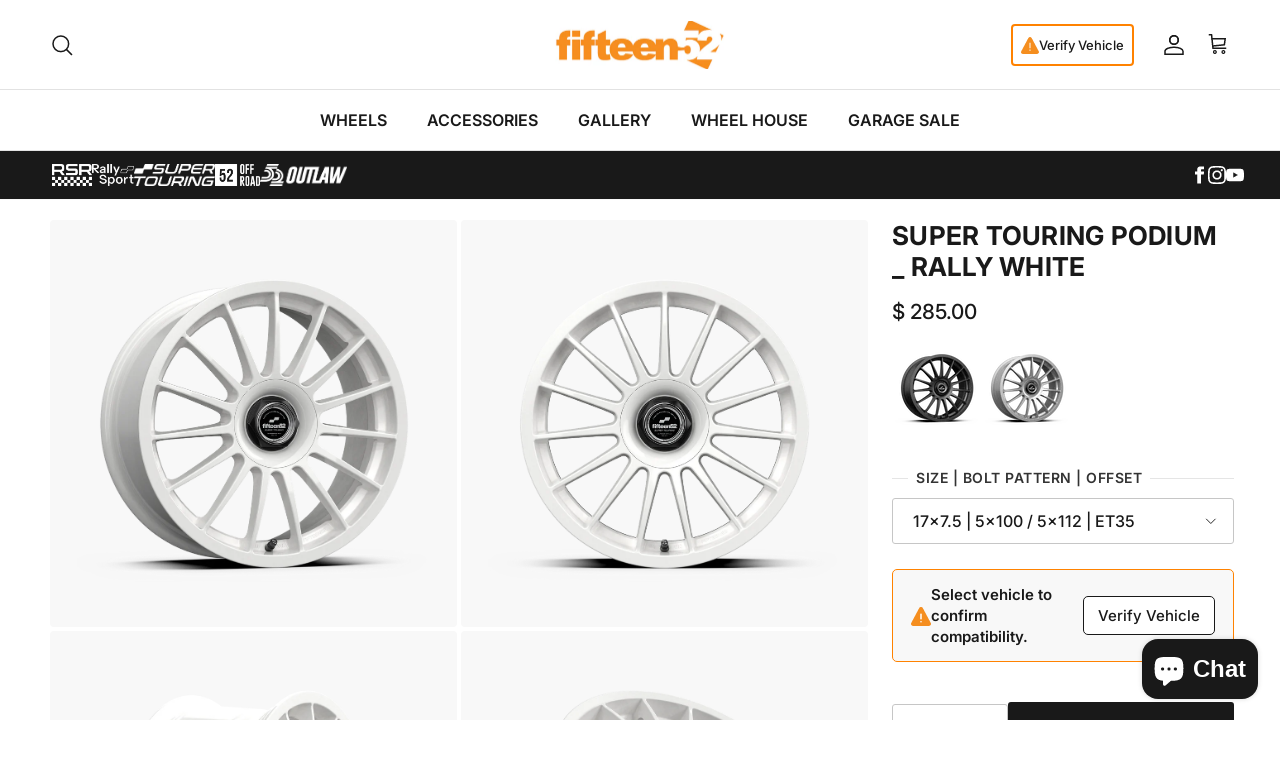

--- FILE ---
content_type: text/html; charset=utf-8
request_url: https://fifteen52.com/collections/street-wheels/products/super-touring-podium-rally-white
body_size: 41227
content:
<!doctype html>
<html class="no-js" lang="en" dir="ltr">
<head>
  <script type="application/vnd.locksmith+json" data-locksmith>{"version":"v254","locked":false,"initialized":true,"scope":"product","access_granted":true,"access_denied":false,"requires_customer":false,"manual_lock":false,"remote_lock":false,"has_timeout":false,"remote_rendered":null,"hide_resource":false,"hide_links_to_resource":false,"transparent":true,"locks":{"all":[],"opened":[]},"keys":[],"keys_signature":"99e9371759effe8655769c2430292c346b871b60777c47ad56a4d111720aac5e","state":{"template":"product","theme":137155805250,"product":"super-touring-podium-rally-white","collection":"street-wheels","page":null,"blog":null,"article":null,"app":null},"now":1768648153,"path":"\/collections\/street-wheels\/products\/super-touring-podium-rally-white","locale_root_url":"\/","canonical_url":"https:\/\/fifteen52.com\/products\/super-touring-podium-rally-white","customer_id":null,"customer_id_signature":"99e9371759effe8655769c2430292c346b871b60777c47ad56a4d111720aac5e","cart":null}</script><script data-locksmith>!function(){undefined;!function(){var s=window.Locksmith={},e=document.querySelector('script[type="application/vnd.locksmith+json"]'),n=e&&e.innerHTML;if(s.state={},s.util={},s.loading=!1,n)try{s.state=JSON.parse(n)}catch(d){}if(document.addEventListener&&document.querySelector){var o,a,i,t=[76,79,67,75,83,77,73,84,72,49,49],c=function(){a=t.slice(0)},l="style",r=function(e){e&&27!==e.keyCode&&"click"!==e.type||(document.removeEventListener("keydown",r),document.removeEventListener("click",r),o&&document.body.removeChild(o),o=null)};c(),document.addEventListener("keyup",function(e){if(e.keyCode===a[0]){if(clearTimeout(i),a.shift(),0<a.length)return void(i=setTimeout(c,1e3));c(),r(),(o=document.createElement("div"))[l].width="50%",o[l].maxWidth="1000px",o[l].height="85%",o[l].border="1px rgba(0, 0, 0, 0.2) solid",o[l].background="rgba(255, 255, 255, 0.99)",o[l].borderRadius="4px",o[l].position="fixed",o[l].top="50%",o[l].left="50%",o[l].transform="translateY(-50%) translateX(-50%)",o[l].boxShadow="0 2px 5px rgba(0, 0, 0, 0.3), 0 0 100vh 100vw rgba(0, 0, 0, 0.5)",o[l].zIndex="2147483645";var t=document.createElement("textarea");t.value=JSON.stringify(JSON.parse(n),null,2),t[l].border="none",t[l].display="block",t[l].boxSizing="border-box",t[l].width="100%",t[l].height="100%",t[l].background="transparent",t[l].padding="22px",t[l].fontFamily="monospace",t[l].fontSize="14px",t[l].color="#333",t[l].resize="none",t[l].outline="none",t.readOnly=!0,o.appendChild(t),document.body.appendChild(o),t.addEventListener("click",function(e){e.stopImmediatePropagation()}),t.select(),document.addEventListener("keydown",r),document.addEventListener("click",r)}})}s.isEmbedded=-1!==window.location.search.indexOf("_ab=0&_fd=0&_sc=1"),s.path=s.state.path||window.location.pathname,s.basePath=s.state.locale_root_url.concat("/apps/locksmith").replace(/^\/\//,"/"),s.reloading=!1,s.util.console=window.console||{log:function(){},error:function(){}},s.util.makeUrl=function(e,t){var n,o=s.basePath+e,a=[],i=s.cache();for(n in i)a.push(n+"="+encodeURIComponent(i[n]));for(n in t)a.push(n+"="+encodeURIComponent(t[n]));return s.state.customer_id&&(a.push("customer_id="+encodeURIComponent(s.state.customer_id)),a.push("customer_id_signature="+encodeURIComponent(s.state.customer_id_signature))),o+=(-1===o.indexOf("?")?"?":"&")+a.join("&")},s._initializeCallbacks=[],s.on=function(e,t){if("initialize"!==e)throw'Locksmith.on() currently only supports the "initialize" event';s._initializeCallbacks.push(t)},s.initializeSession=function(e){if(!s.isEmbedded){var t=!1,n=!0,o=!0;(e=e||{}).silent&&(o=n=!(t=!0)),s.ping({silent:t,spinner:n,reload:o,callback:function(){s._initializeCallbacks.forEach(function(e){e()})}})}},s.cache=function(e){var t={};try{var n=function a(e){return(document.cookie.match("(^|; )"+e+"=([^;]*)")||0)[2]};t=JSON.parse(decodeURIComponent(n("locksmith-params")||"{}"))}catch(d){}if(e){for(var o in e)t[o]=e[o];document.cookie="locksmith-params=; expires=Thu, 01 Jan 1970 00:00:00 GMT; path=/",document.cookie="locksmith-params="+encodeURIComponent(JSON.stringify(t))+"; path=/"}return t},s.cache.cart=s.state.cart,s.cache.cartLastSaved=null,s.params=s.cache(),s.util.reload=function(){s.reloading=!0;try{window.location.href=window.location.href.replace(/#.*/,"")}catch(d){s.util.console.error("Preferred reload method failed",d),window.location.reload()}},s.cache.saveCart=function(e){if(!s.cache.cart||s.cache.cart===s.cache.cartLastSaved)return e?e():null;var t=s.cache.cartLastSaved;s.cache.cartLastSaved=s.cache.cart,fetch("/cart/update.js",{method:"POST",headers:{"Content-Type":"application/json",Accept:"application/json"},body:JSON.stringify({attributes:{locksmith:s.cache.cart}})}).then(function(e){if(!e.ok)throw new Error("Cart update failed: "+e.status);return e.json()}).then(function(){e&&e()})["catch"](function(e){if(s.cache.cartLastSaved=t,!s.reloading)throw e})},s.util.spinnerHTML='<style>body{background:#FFF}@keyframes spin{from{transform:rotate(0deg)}to{transform:rotate(360deg)}}#loading{display:flex;width:100%;height:50vh;color:#777;align-items:center;justify-content:center}#loading .spinner{display:block;animation:spin 600ms linear infinite;position:relative;width:50px;height:50px}#loading .spinner-ring{stroke:currentColor;stroke-dasharray:100%;stroke-width:2px;stroke-linecap:round;fill:none}</style><div id="loading"><div class="spinner"><svg width="100%" height="100%"><svg preserveAspectRatio="xMinYMin"><circle class="spinner-ring" cx="50%" cy="50%" r="45%"></circle></svg></svg></div></div>',s.util.clobberBody=function(e){document.body.innerHTML=e},s.util.clobberDocument=function(e){e.responseText&&(e=e.responseText),document.documentElement&&document.removeChild(document.documentElement);var t=document.open("text/html","replace");t.writeln(e),t.close(),setTimeout(function(){var e=t.querySelector("[autofocus]");e&&e.focus()},100)},s.util.serializeForm=function(e){if(e&&"FORM"===e.nodeName){var t,n,o={};for(t=e.elements.length-1;0<=t;t-=1)if(""!==e.elements[t].name)switch(e.elements[t].nodeName){case"INPUT":switch(e.elements[t].type){default:case"text":case"hidden":case"password":case"button":case"reset":case"submit":o[e.elements[t].name]=e.elements[t].value;break;case"checkbox":case"radio":e.elements[t].checked&&(o[e.elements[t].name]=e.elements[t].value);break;case"file":}break;case"TEXTAREA":o[e.elements[t].name]=e.elements[t].value;break;case"SELECT":switch(e.elements[t].type){case"select-one":o[e.elements[t].name]=e.elements[t].value;break;case"select-multiple":for(n=e.elements[t].options.length-1;0<=n;n-=1)e.elements[t].options[n].selected&&(o[e.elements[t].name]=e.elements[t].options[n].value)}break;case"BUTTON":switch(e.elements[t].type){case"reset":case"submit":case"button":o[e.elements[t].name]=e.elements[t].value}}return o}},s.util.on=function(e,i,s,t){t=t||document;var c="locksmith-"+e+i,n=function(e){var t=e.target,n=e.target.parentElement,o=t&&t.className&&(t.className.baseVal||t.className)||"",a=n&&n.className&&(n.className.baseVal||n.className)||"";("string"==typeof o&&-1!==o.split(/\s+/).indexOf(i)||"string"==typeof a&&-1!==a.split(/\s+/).indexOf(i))&&!e[c]&&(e[c]=!0,s(e))};t.attachEvent?t.attachEvent(e,n):t.addEventListener(e,n,!1)},s.util.enableActions=function(e){s.util.on("click","locksmith-action",function(e){e.preventDefault();var t=e.target;t.dataset.confirmWith&&!confirm(t.dataset.confirmWith)||(t.disabled=!0,t.innerText=t.dataset.disableWith,s.post("/action",t.dataset.locksmithParams,{spinner:!1,type:"text",success:function(e){(e=JSON.parse(e.responseText)).message&&alert(e.message),s.util.reload()}}))},e)},s.util.inject=function(e,t){var n=["data","locksmith","append"];if(-1!==t.indexOf(n.join("-"))){var o=document.createElement("div");o.innerHTML=t,e.appendChild(o)}else e.innerHTML=t;var a,i,s=e.querySelectorAll("script");for(i=0;i<s.length;++i){a=s[i];var c=document.createElement("script");if(a.type&&(c.type=a.type),a.src)c.src=a.src;else{var l=document.createTextNode(a.innerHTML);c.appendChild(l)}e.appendChild(c)}var r=e.querySelector("[autofocus]");r&&r.focus()},s.post=function(e,t,n){!1!==(n=n||{}).spinner&&s.util.clobberBody(s.util.spinnerHTML);var o={};n.container===document?(o.layout=1,n.success=function(e){s.util.clobberDocument(e)}):n.container&&(o.layout=0,n.success=function(e){var t=document.getElementById(n.container);s.util.inject(t,e),t.id===t.firstChild.id&&t.parentElement.replaceChild(t.firstChild,t)}),n.form_type&&(t.form_type=n.form_type),n.include_layout_classes!==undefined&&(t.include_layout_classes=n.include_layout_classes),n.lock_id!==undefined&&(t.lock_id=n.lock_id),s.loading=!0;var a=s.util.makeUrl(e,o),i="json"===n.type||"text"===n.type;fetch(a,{method:"POST",headers:{"Content-Type":"application/json",Accept:i?"application/json":"text/html"},body:JSON.stringify(t)}).then(function(e){if(!e.ok)throw new Error("Request failed: "+e.status);return e.text()}).then(function(e){var t=n.success||s.util.clobberDocument;t(i?{responseText:e}:e)})["catch"](function(e){if(!s.reloading)if("dashboard.weglot.com"!==window.location.host){if(!n.silent)throw alert("Something went wrong! Please refresh and try again."),e;console.error(e)}else console.error(e)})["finally"](function(){s.loading=!1})},s.postResource=function(e,t){e.path=s.path,e.search=window.location.search,e.state=s.state,e.passcode&&(e.passcode=e.passcode.trim()),e.email&&(e.email=e.email.trim()),e.state.cart=s.cache.cart,e.locksmith_json=s.jsonTag,e.locksmith_json_signature=s.jsonTagSignature,s.post("/resource",e,t)},s.ping=function(e){if(!s.isEmbedded){e=e||{};var t=function(){e.reload?s.util.reload():"function"==typeof e.callback&&e.callback()};s.post("/ping",{path:s.path,search:window.location.search,state:s.state},{spinner:!!e.spinner,silent:"undefined"==typeof e.silent||e.silent,type:"text",success:function(e){e&&e.responseText?((e=JSON.parse(e.responseText)).messages&&0<e.messages.length&&s.showMessages(e.messages),e.cart&&s.cache.cart!==e.cart?(s.cache.cart=e.cart,s.cache.saveCart(function(){t(),e.cart&&e.cart.match(/^.+:/)&&s.util.reload()})):t()):console.error("[Locksmith] Invalid result in ping callback:",e)}})}},s.timeoutMonitor=function(){var e=s.cache.cart;s.ping({callback:function(){e!==s.cache.cart||setTimeout(function(){s.timeoutMonitor()},6e4)}})},s.showMessages=function(e){var t=document.createElement("div");t.style.position="fixed",t.style.left=0,t.style.right=0,t.style.bottom="-50px",t.style.opacity=0,t.style.background="#191919",t.style.color="#ddd",t.style.transition="bottom 0.2s, opacity 0.2s",t.style.zIndex=999999,t.innerHTML="        <style>          .locksmith-ab .locksmith-b { display: none; }          .locksmith-ab.toggled .locksmith-b { display: flex; }          .locksmith-ab.toggled .locksmith-a { display: none; }          .locksmith-flex { display: flex; flex-wrap: wrap; justify-content: space-between; align-items: center; padding: 10px 20px; }          .locksmith-message + .locksmith-message { border-top: 1px #555 solid; }          .locksmith-message a { color: inherit; font-weight: bold; }          .locksmith-message a:hover { color: inherit; opacity: 0.8; }          a.locksmith-ab-toggle { font-weight: inherit; text-decoration: underline; }          .locksmith-text { flex-grow: 1; }          .locksmith-cta { flex-grow: 0; text-align: right; }          .locksmith-cta button { transform: scale(0.8); transform-origin: left; }          .locksmith-cta > * { display: block; }          .locksmith-cta > * + * { margin-top: 10px; }          .locksmith-message a.locksmith-close { flex-grow: 0; text-decoration: none; margin-left: 15px; font-size: 30px; font-family: monospace; display: block; padding: 2px 10px; }                    @media screen and (max-width: 600px) {            .locksmith-wide-only { display: none !important; }            .locksmith-flex { padding: 0 15px; }            .locksmith-flex > * { margin-top: 5px; margin-bottom: 5px; }            .locksmith-cta { text-align: left; }          }                    @media screen and (min-width: 601px) {            .locksmith-narrow-only { display: none !important; }          }        </style>      "+e.map(function(e){return'<div class="locksmith-message">'+e+"</div>"}).join(""),document.body.appendChild(t),document.body.style.position="relative",document.body.parentElement.style.paddingBottom=t.offsetHeight+"px",setTimeout(function(){t.style.bottom=0,t.style.opacity=1},50),s.util.on("click","locksmith-ab-toggle",function(e){e.preventDefault();for(var t=e.target.parentElement;-1===t.className.split(" ").indexOf("locksmith-ab");)t=t.parentElement;-1!==t.className.split(" ").indexOf("toggled")?t.className=t.className.replace("toggled",""):t.className=t.className+" toggled"}),s.util.enableActions(t)}}()}();</script>
      <script data-locksmith>Locksmith.cache.cart=null</script>

  <script data-locksmith>Locksmith.jsonTag="{\"version\":\"v254\",\"locked\":false,\"initialized\":true,\"scope\":\"product\",\"access_granted\":true,\"access_denied\":false,\"requires_customer\":false,\"manual_lock\":false,\"remote_lock\":false,\"has_timeout\":false,\"remote_rendered\":null,\"hide_resource\":false,\"hide_links_to_resource\":false,\"transparent\":true,\"locks\":{\"all\":[],\"opened\":[]},\"keys\":[],\"keys_signature\":\"99e9371759effe8655769c2430292c346b871b60777c47ad56a4d111720aac5e\",\"state\":{\"template\":\"product\",\"theme\":137155805250,\"product\":\"super-touring-podium-rally-white\",\"collection\":\"street-wheels\",\"page\":null,\"blog\":null,\"article\":null,\"app\":null},\"now\":1768648153,\"path\":\"\\\/collections\\\/street-wheels\\\/products\\\/super-touring-podium-rally-white\",\"locale_root_url\":\"\\\/\",\"canonical_url\":\"https:\\\/\\\/fifteen52.com\\\/products\\\/super-touring-podium-rally-white\",\"customer_id\":null,\"customer_id_signature\":\"99e9371759effe8655769c2430292c346b871b60777c47ad56a4d111720aac5e\",\"cart\":null}";Locksmith.jsonTagSignature="7d3da70901939b0477c19f4112f1e04270b6d372caab8b0b085ff0bf5fda8c05"</script>
<meta charset="utf-8">
<meta name="viewport" content="width=device-width,initial-scale=1">
<title>Super Touring Podium - Rally White | Fifteen52 | Cast Wheels &ndash; fifteen52</title><link rel="canonical" href="https://fifteen52.com/products/super-touring-podium-rally-white"><meta name="description" content="Podium is our iteration of the classic multi-spoke design that saw wheel-to-wheel action in Touring Car Championships of the time. This white wheel design is offered in 17&quot;, 18&quot;, and 19&quot; sizes - with select fitments like: 4x100, 4x108, 5x100, 5x108, 5x112, 5x114.3 and 5x120. Also available in Asphalt Black and Speed Silver.">
<meta property="og:site_name" content="fifteen52">
<meta property="og:url" content="https://fifteen52.com/products/super-touring-podium-rally-white"><meta property="og:title" content="Super Touring Podium - Rally White | Fifteen52 | Cast Wheels">
<meta property="og:type" content="product">
<meta property="og:description" content="Podium is our iteration of the classic multi-spoke design that saw wheel-to-wheel action in Touring Car Championships of the time. This white wheel design is offered in 17&quot;, 18&quot;, and 19&quot; sizes - with select fitments like: 4x100, 4x108, 5x100, 5x108, 5x112, 5x114.3 and 5x120. Also available in Asphalt Black and Speed Silver.">
<meta property="og:image" content="http://fifteen52.com/cdn/shop/products/Podium-RW-QFront-View.png?crop=center&height=1200&v=1680632934&width=1200">
<meta property="og:image:secure_url" content="https://fifteen52.com/cdn/shop/products/Podium-RW-QFront-View.png?crop=center&height=1200&v=1680632934&width=1200">
<meta property="og:image:width" content="1000">
  <meta property="og:image:height" content="1000"><meta property="og:price:amount" content="285.00">
<meta property="og:price:currency" content="USD">
<meta name="twitter:card" content="summary_large_image"><meta name="twitter:title" content="Super Touring Podium - Rally White | Fifteen52 | Cast Wheels">
<meta name="twitter:description" content="Podium is our iteration of the classic multi-spoke design that saw wheel-to-wheel action in Touring Car Championships of the time. This white wheel design is offered in 17&quot;, 18&quot;, and 19&quot; sizes - with select fitments like: 4x100, 4x108, 5x100, 5x108, 5x112, 5x114.3 and 5x120. Also available in Asphalt Black and Speed Silver.">
<style>@font-face {
  font-family: Inter;
  font-weight: 500;
  font-style: normal;
  font-display: fallback;
  src: url("//fifteen52.com/cdn/fonts/inter/inter_n5.d7101d5e168594dd06f56f290dd759fba5431d97.woff2") format("woff2"),
       url("//fifteen52.com/cdn/fonts/inter/inter_n5.5332a76bbd27da00474c136abb1ca3cbbf259068.woff") format("woff");
}
@font-face {
  font-family: Inter;
  font-weight: 700;
  font-style: normal;
  font-display: fallback;
  src: url("//fifteen52.com/cdn/fonts/inter/inter_n7.02711e6b374660cfc7915d1afc1c204e633421e4.woff2") format("woff2"),
       url("//fifteen52.com/cdn/fonts/inter/inter_n7.6dab87426f6b8813070abd79972ceaf2f8d3b012.woff") format("woff");
}
@font-face {
  font-family: Inter;
  font-weight: 500;
  font-style: normal;
  font-display: fallback;
  src: url("//fifteen52.com/cdn/fonts/inter/inter_n5.d7101d5e168594dd06f56f290dd759fba5431d97.woff2") format("woff2"),
       url("//fifteen52.com/cdn/fonts/inter/inter_n5.5332a76bbd27da00474c136abb1ca3cbbf259068.woff") format("woff");
}
@font-face {
  font-family: Inter;
  font-weight: 500;
  font-style: italic;
  font-display: fallback;
  src: url("//fifteen52.com/cdn/fonts/inter/inter_i5.4474f48e6ab2b1e01aa2b6d942dd27fa24f2d99f.woff2") format("woff2"),
       url("//fifteen52.com/cdn/fonts/inter/inter_i5.493dbd6ee8e49f4ad722ebb68d92f201af2c2f56.woff") format("woff");
}
@font-face {
  font-family: Inter;
  font-weight: 700;
  font-style: italic;
  font-display: fallback;
  src: url("//fifteen52.com/cdn/fonts/inter/inter_i7.b377bcd4cc0f160622a22d638ae7e2cd9b86ea4c.woff2") format("woff2"),
       url("//fifteen52.com/cdn/fonts/inter/inter_i7.7c69a6a34e3bb44fcf6f975857e13b9a9b25beb4.woff") format("woff");
}
@font-face {
  font-family: Inter;
  font-weight: 700;
  font-style: normal;
  font-display: fallback;
  src: url("//fifteen52.com/cdn/fonts/inter/inter_n7.02711e6b374660cfc7915d1afc1c204e633421e4.woff2") format("woff2"),
       url("//fifteen52.com/cdn/fonts/inter/inter_n7.6dab87426f6b8813070abd79972ceaf2f8d3b012.woff") format("woff");
}
@font-face {
  font-family: Inter;
  font-weight: 600;
  font-style: normal;
  font-display: fallback;
  src: url("//fifteen52.com/cdn/fonts/inter/inter_n6.771af0474a71b3797eb38f3487d6fb79d43b6877.woff2") format("woff2"),
       url("//fifteen52.com/cdn/fonts/inter/inter_n6.88c903d8f9e157d48b73b7777d0642925bcecde7.woff") format("woff");
}
@font-face {
  font-family: Inter;
  font-weight: 600;
  font-style: normal;
  font-display: fallback;
  src: url("//fifteen52.com/cdn/fonts/inter/inter_n6.771af0474a71b3797eb38f3487d6fb79d43b6877.woff2") format("woff2"),
       url("//fifteen52.com/cdn/fonts/inter/inter_n6.88c903d8f9e157d48b73b7777d0642925bcecde7.woff") format("woff");
}
@font-face {
  font-family: Inter;
  font-weight: 600;
  font-style: normal;
  font-display: fallback;
  src: url("//fifteen52.com/cdn/fonts/inter/inter_n6.771af0474a71b3797eb38f3487d6fb79d43b6877.woff2") format("woff2"),
       url("//fifteen52.com/cdn/fonts/inter/inter_n6.88c903d8f9e157d48b73b7777d0642925bcecde7.woff") format("woff");
}
:root {
  --page-container-width:          2200px;
  --reading-container-width:       720px;
  --divider-opacity:               0.14;
  --gutter-large:                  30px;
  --gutter-desktop:                20px;
  --gutter-mobile:                 16px;
  --section-padding:               50px;
  --larger-section-padding:        80px;
  --larger-section-padding-mobile: 60px;
  --largest-section-padding:       110px;
  --aos-animate-duration:          0.6s;

  --base-font-family:              Inter, sans-serif;
  --base-font-weight:              500;
  --base-font-style:               normal;
  --heading-font-family:           Inter, sans-serif;
  --heading-font-weight:           700;
  --heading-font-style:            normal;
  --heading-font-letter-spacing:   0.01em;
  --logo-font-family:              Inter, sans-serif;
  --logo-font-weight:              600;
  --logo-font-style:               normal;
  --nav-font-family:               Inter, sans-serif;
  --nav-font-weight:               600;
  --nav-font-style:                normal;

  --base-text-size:16px;
  --base-line-height:              1.6;
  --input-text-size:16px;
  --smaller-text-size-1:13px;
  --smaller-text-size-2:14px;
  --smaller-text-size-3:13px;
  --smaller-text-size-4:12px;
  --larger-text-size:26px;
  --super-large-text-size:46px;
  --super-large-mobile-text-size:21px;
  --larger-mobile-text-size:21px;
  --logo-text-size:24px;--btn-letter-spacing: 0.08em;
    --btn-text-transform: uppercase;
    --button-text-size: 14px;
    --quickbuy-button-text-size: 13;
    --small-feature-link-font-size: 0.75em;
    --input-btn-padding-top: 1.2em;
    --input-btn-padding-bottom: 1.2em;--heading-text-transform:uppercase;
  --nav-text-size:                      16px;
  --mobile-menu-font-weight:            600;

  --body-bg-color:                      255 255 255;
  --bg-color:                           255 255 255;
  --body-text-color:                    25 25 25;
  --text-color:                         25 25 25;

  --header-text-col:                    #191919;--header-text-hover-col:             var(--main-nav-link-hover-col);--header-bg-col:                     #ffffff;
  --heading-color:                     25 25 25;
  --body-heading-color:                25 25 25;
  --heading-divider-col:               #e2e2e2;

  --logo-col:                          #191919;
  --main-nav-bg:                       #ffffff;
  --main-nav-link-col:                 #191919;
  --main-nav-link-hover-col:           #191919;
  --main-nav-link-featured-col:        #ff8200;

  --link-color:                        25 25 25;
  --body-link-color:                   25 25 25;

  --btn-bg-color:                        25 25 25;
  --btn-bg-hover-color:                  255 130 0;
  --btn-border-color:                    25 25 25;
  --btn-border-hover-color:              255 130 0;
  --btn-text-color:                      255 255 255;
  --btn-text-hover-color:                255 255 255;--btn-alt-bg-color:                    255 255 255;
  --btn-alt-text-color:                  25 25 25;
  --btn-alt-border-color:                25 25 25;
  --btn-alt-border-hover-color:          25 25 25;--btn-ter-bg-color:                    235 235 235;
  --btn-ter-text-color:                  0 0 0;
  --btn-ter-bg-hover-color:              25 25 25;
  --btn-ter-text-hover-color:            255 255 255;--btn-border-radius: 3px;
    --btn-inspired-border-radius: 3px;--color-scheme-default:                             #ffffff;
  --color-scheme-default-color:                       255 255 255;
  --color-scheme-default-text-color:                  25 25 25;
  --color-scheme-default-head-color:                  25 25 25;
  --color-scheme-default-link-color:                  25 25 25;
  --color-scheme-default-btn-text-color:              255 255 255;
  --color-scheme-default-btn-text-hover-color:        255 255 255;
  --color-scheme-default-btn-bg-color:                25 25 25;
  --color-scheme-default-btn-bg-hover-color:          255 130 0;
  --color-scheme-default-btn-border-color:            25 25 25;
  --color-scheme-default-btn-border-hover-color:      255 130 0;
  --color-scheme-default-btn-alt-text-color:          25 25 25;
  --color-scheme-default-btn-alt-bg-color:            255 255 255;
  --color-scheme-default-btn-alt-border-color:        25 25 25;
  --color-scheme-default-btn-alt-border-hover-color:  25 25 25;

  --color-scheme-1:                             #ff8200;
  --color-scheme-1-color:                       255 130 0;
  --color-scheme-1-text-color:                  25 25 25;
  --color-scheme-1-head-color:                  25 25 25;
  --color-scheme-1-link-color:                  25 25 25;
  --color-scheme-1-btn-text-color:              255 255 255;
  --color-scheme-1-btn-text-hover-color:        255 255 255;
  --color-scheme-1-btn-bg-color:                25 25 25;
  --color-scheme-1-btn-bg-hover-color:          25 25 25;
  --color-scheme-1-btn-border-color:            25 25 25;
  --color-scheme-1-btn-border-hover-color:      25 25 25;
  --color-scheme-1-btn-alt-text-color:          25 25 25;
  --color-scheme-1-btn-alt-bg-color:            255 255 255;
  --color-scheme-1-btn-alt-border-color:        25 25 25;
  --color-scheme-1-btn-alt-border-hover-color:  25 25 25;

  --color-scheme-2:                             #f8f8f8;
  --color-scheme-2-color:                       248 248 248;
  --color-scheme-2-text-color:                  109 113 117;
  --color-scheme-2-head-color:                  25 25 25;
  --color-scheme-2-link-color:                  25 25 25;
  --color-scheme-2-btn-text-color:              255 255 255;
  --color-scheme-2-btn-text-hover-color:        255 255 255;
  --color-scheme-2-btn-bg-color:                25 25 25;
  --color-scheme-2-btn-bg-hover-color:          25 25 25;
  --color-scheme-2-btn-border-color:            25 25 25;
  --color-scheme-2-btn-border-hover-color:      25 25 25;
  --color-scheme-2-btn-alt-text-color:          25 25 25;
  --color-scheme-2-btn-alt-bg-color:            255 255 255;
  --color-scheme-2-btn-alt-border-color:        25 25 25;
  --color-scheme-2-btn-alt-border-hover-color:  25 25 25;

  /* Shop Pay payment terms */
  --payment-terms-background-color:    #ffffff;--quickbuy-bg: 255 130 0;--body-input-background-color:       rgb(var(--body-bg-color));
  --input-background-color:            rgb(var(--body-bg-color));
  --body-input-text-color:             var(--body-text-color);
  --input-text-color:                  var(--body-text-color);
  --body-input-border-color:           rgb(198, 198, 198);
  --input-border-color:                rgb(198, 198, 198);
  --input-border-color-hover:          rgb(129, 129, 129);
  --input-border-color-active:         rgb(25, 25, 25);

  --swatch-cross-svg:                  url("data:image/svg+xml,%3Csvg xmlns='http://www.w3.org/2000/svg' width='240' height='240' viewBox='0 0 24 24' fill='none' stroke='rgb(198, 198, 198)' stroke-width='0.09' preserveAspectRatio='none' %3E%3Cline x1='24' y1='0' x2='0' y2='24'%3E%3C/line%3E%3C/svg%3E");
  --swatch-cross-hover:                url("data:image/svg+xml,%3Csvg xmlns='http://www.w3.org/2000/svg' width='240' height='240' viewBox='0 0 24 24' fill='none' stroke='rgb(129, 129, 129)' stroke-width='0.09' preserveAspectRatio='none' %3E%3Cline x1='24' y1='0' x2='0' y2='24'%3E%3C/line%3E%3C/svg%3E");
  --swatch-cross-active:               url("data:image/svg+xml,%3Csvg xmlns='http://www.w3.org/2000/svg' width='240' height='240' viewBox='0 0 24 24' fill='none' stroke='rgb(25, 25, 25)' stroke-width='0.09' preserveAspectRatio='none' %3E%3Cline x1='24' y1='0' x2='0' y2='24'%3E%3C/line%3E%3C/svg%3E");

  --footer-divider-col:                #eeeeee;
  --footer-text-col:                   255 255 255;
  --footer-heading-col:                255 255 255;
  --footer-bg-col:                     25 25 25;--product-label-overlay-justify: flex-end;--product-label-overlay-align: flex-start;--product-label-overlay-reduction-text:   #191919;
  --product-label-overlay-reduction-bg:     #ff8200;
  --product-label-overlay-reduction-text-weight: 600;
  --product-label-overlay-stock-text:       #6d7175;
  --product-label-overlay-stock-bg:         #ffffff;
  --product-label-overlay-new-text:         #ffffff;
  --product-label-overlay-new-bg:           #ff8200;
  --product-label-overlay-meta-text:        #ffffff;
  --product-label-overlay-meta-bg:          #191919;
  --product-label-sale-text:                #ff8200;
  --product-label-sold-text:                #202223;
  --product-label-preorder-text:            #60a57e;

  --product-block-crop-align:               center;

  
  --product-block-price-align:              flex-start;
  --product-block-price-item-margin-start:  initial;
  --product-block-price-item-margin-end:    .5rem;
  

  

  --collection-block-image-position:   center center;

  --swatch-picker-image-size:          60px;
  --swatch-crop-align:                 center center;

  --image-overlay-text-color:          255 130 0;--image-overlay-bg:                  rgba(0, 0, 0, 0.1);
  --image-overlay-shadow-start:        rgb(0 0 0 / 0.15);
  --image-overlay-box-opacity:         1.0;--product-inventory-ok-box-color:            #f2faf0;
  --product-inventory-ok-text-color:           #108043;
  --product-inventory-ok-icon-box-fill-color:  #fff;
  --product-inventory-low-box-color:           #ff8200;
  --product-inventory-low-text-color:          #ffffff;
  --product-inventory-low-icon-box-fill-color: none;
  --product-inventory-low-text-color-channels: 16, 128, 67;
  --product-inventory-ok-text-color-channels:  255, 255, 255;

  --rating-star-color: 255 130 0;--overlay-align-left: start;
    --overlay-align-right: end;}html[dir=rtl] {
  --overlay-right-text-m-left: 0;
  --overlay-right-text-m-right: auto;
  --overlay-left-shadow-left-left: 15%;
  --overlay-left-shadow-left-right: -50%;
  --overlay-left-shadow-right-left: -85%;
  --overlay-left-shadow-right-right: 0;
}.image-overlay--bg-box .text-overlay .text-overlay__text {
    --image-overlay-box-bg: 255 255 255;
    --heading-color: var(--body-heading-color);
    --text-color: var(--body-text-color);
    --link-color: var(--body-link-color);
  }::selection {
    background: rgb(var(--body-heading-color));
    color: rgb(var(--body-bg-color));
  }
  ::-moz-selection {
    background: rgb(var(--body-heading-color));
    color: rgb(var(--body-bg-color));
  }@media (max-width: 767.98px) {
  .product-block__image-dots {
    left: auto;
    right: 10px;
  }
}.use-color-scheme--default {
  --product-label-sale-text:           #ff8200;
  --product-label-sold-text:           #202223;
  --product-label-preorder-text:       #60a57e;
  --input-background-color:            rgb(var(--body-bg-color));
  --input-text-color:                  var(--body-input-text-color);
  --input-border-color:                rgb(198, 198, 198);
  --input-border-color-hover:          rgb(129, 129, 129);
  --input-border-color-active:         rgb(25, 25, 25);
}.use-color-scheme--2 {
  --product-label-sale-text:           currentColor;
  --product-label-sold-text:           currentColor;
  --product-label-preorder-text:       currentColor;
  --input-background-color:            transparent;
  --input-text-color:                  109 113 117;
  --input-border-color:                rgb(206, 208, 209);
  --input-border-color-hover:          rgb(172, 174, 176);
  --input-border-color-active:         rgb(109, 113, 117);
}</style>

  <link href="//fifteen52.com/cdn/shop/t/64/assets/main.css?v=108123418664900001641768267230" rel="stylesheet" type="text/css" media="all" />
  <link href="//fifteen52.com/cdn/shop/t/64/assets/f52ymm-header-bar.css?v=78677325276483513091768402821" rel="stylesheet" type="text/css" media="all" />
<link rel="preload" as="font" href="//fifteen52.com/cdn/fonts/inter/inter_n5.d7101d5e168594dd06f56f290dd759fba5431d97.woff2" type="font/woff2" crossorigin><link rel="preload" as="font" href="//fifteen52.com/cdn/fonts/inter/inter_n7.02711e6b374660cfc7915d1afc1c204e633421e4.woff2" type="font/woff2" crossorigin><script>
    document.documentElement.className = document.documentElement.className.replace('no-js', 'js');

    window.theme = {
      info: {
        name: 'Symmetry',
        version: '8.1.0'
      },
      device: {
        hasTouch: window.matchMedia('(any-pointer: coarse)').matches,
        hasHover: window.matchMedia('(hover: hover)').matches
      },
      mediaQueries: {
        md: '(min-width: 768px)',
        productMediaCarouselBreak: '(min-width: 1041px)'
      },
      routes: {
        base: 'https://fifteen52.com',
        cart: '/cart',
        cartAdd: '/cart/add.js',
        cartUpdate: '/cart/update.js',
        predictiveSearch: '/search/suggest'
      },
      strings: {
        cartTermsConfirmation: "You must agree to the terms and conditions before continuing.",
        cartItemsQuantityError: "You can only add [QUANTITY] of this item to your cart.",
        generalSearchViewAll: "View all search results",
        noStock: "Sold out",
        noVariant: "Unavailable",
        productsProductChooseA: "Choose a",
        generalSearchPages: "Pages",
        generalSearchNoResultsWithoutTerms: "Sorry, we couldnʼt find any results",
        shippingCalculator: {
          singleRate: "There is one shipping rate for this destination:",
          multipleRates: "There are multiple shipping rates for this destination:",
          noRates: "We do not ship to this destination."
        },
        regularPrice: "Regular price",
        salePrice: "Sale price"
      },
      settings: {
        moneyWithCurrencyFormat: "$ {{amount}} USD",
        cartType: "drawer",
        afterAddToCart: "notification",
        quickbuyStyle: "off",
        externalLinksNewTab: true,
        internalLinksSmoothScroll: true
      }
    }

    theme.inlineNavigationCheck = function() {
      var pageHeader = document.querySelector('.pageheader'),
          inlineNavContainer = pageHeader.querySelector('.logo-area__left__inner'),
          inlineNav = inlineNavContainer.querySelector('.navigation--left');
      if (inlineNav && getComputedStyle(inlineNav).display != 'none') {
        var inlineMenuCentered = document.querySelector('.pageheader--layout-inline-menu-center'),
            logoContainer = document.querySelector('.logo-area__middle__inner');
        if(inlineMenuCentered) {
          var rightWidth = document.querySelector('.logo-area__right__inner').clientWidth,
              middleWidth = logoContainer.clientWidth,
              logoArea = document.querySelector('.logo-area'),
              computedLogoAreaStyle = getComputedStyle(logoArea),
              logoAreaInnerWidth = logoArea.clientWidth - Math.ceil(parseFloat(computedLogoAreaStyle.paddingLeft)) - Math.ceil(parseFloat(computedLogoAreaStyle.paddingRight)),
              availableNavWidth = logoAreaInnerWidth - Math.max(rightWidth, middleWidth) * 2 - 40;
          inlineNavContainer.style.maxWidth = availableNavWidth + 'px';
        }

        var firstInlineNavLink = inlineNav.querySelector('.navigation__item:first-child'),
            lastInlineNavLink = inlineNav.querySelector('.navigation__item:last-child');
        if (lastInlineNavLink) {
          var inlineNavWidth = null;
          if(document.querySelector('html[dir=rtl]')) {
            inlineNavWidth = firstInlineNavLink.offsetLeft - lastInlineNavLink.offsetLeft + firstInlineNavLink.offsetWidth;
          } else {
            inlineNavWidth = lastInlineNavLink.offsetLeft - firstInlineNavLink.offsetLeft + lastInlineNavLink.offsetWidth;
          }
          if (inlineNavContainer.offsetWidth >= inlineNavWidth) {
            pageHeader.classList.add('pageheader--layout-inline-permitted');
            var tallLogo = logoContainer.clientHeight > lastInlineNavLink.clientHeight + 20;
            if (tallLogo) {
              inlineNav.classList.add('navigation--tight-underline');
            } else {
              inlineNav.classList.remove('navigation--tight-underline');
            }
          } else {
            pageHeader.classList.remove('pageheader--layout-inline-permitted');
          }
        }
      }
    };

    theme.setInitialHeaderHeightProperty = () => {
      const section = document.querySelector('.section-header');
      if (section) {
        document.documentElement.style.setProperty('--theme-header-height', Math.ceil(section.clientHeight) + 'px');
      }
    };
  </script>

  <script src="//fifteen52.com/cdn/shop/t/64/assets/main.js?v=117527606522457621901761698620" defer></script>
    <script src="//fifteen52.com/cdn/shop/t/64/assets/animate-on-scroll.js?v=15249566486942820451761698620" defer></script>
    <link href="//fifteen52.com/cdn/shop/t/64/assets/animate-on-scroll.css?v=135962721104954213331761698620" rel="stylesheet" type="text/css" media="all" />
  
<!-- CC Custom Head Start --><!-- CC Custom Head End --><!-- fifteen52 YMM: config + assets -->
  <script>
    window.f52ymmYmmJsonUrl = 'https://dlnatixo3b4u4.cloudfront.net/ymm/ymm-options.json';
    window.f52ymmOptionsBaseUrl = 'https://dlnatixo3b4u4.cloudfront.net';
    // Or host in theme assets:
    // window.f52ymmYmmJsonUrl = "\/\/fifteen52.com\/cdn\/shop\/t\/64\/assets\/ymm-options.json?24371";
    window.f52ymmCollectionPrefix = 'aftermarket-wheels-for-';
  </script>

  <!-- Core YMM styles and scripts - load once -->
  <link rel="stylesheet" href="//fifteen52.com/cdn/shop/t/64/assets/f52ymm-scripts.css?v=90008306884952142731767969801">
  <link href="//fifteen52.com/cdn/shop/t/64/assets/f52ymm-override.css?v=4143310132973342801768543771" rel="stylesheet" type="text/css" media="all" />
  <script src="//fifteen52.com/cdn/shop/t/64/assets/f52ymm-scripts.js?v=162901375173663468411764728209" defer></script>
  <script src="//fifteen52.com/cdn/shop/t/64/assets/f52ymm-header-bar.js?v=72253364800814413101768401823" defer></script>

  <style>
  #f52ymm-pdp .vehicle-verified.visible .vehicle-verified-name::before {
    content: "";
    display: inline-block;
    width: 20px;
    height: 20px;
    background-image: url("//fifteen52.com/cdn/shop/t/64/assets/icon_verified.svg?v=133001727248402782001761699808");
    background-repeat: no-repeat;
    background-size: contain;
    background-position: center;
  }
  </style>

  <link rel="preload" as="image" href="//fifteen52.com/cdn/shop/t/64/assets/rsr_logo_menu.png?v=165596708053401765691766505585">
  <link rel="preload" as="image" href="//fifteen52.com/cdn/shop/t/64/assets/rally_sport_logo_menu.png?v=3031223683854442681766505751">
  <link rel="preload" as="image" href="//fifteen52.com/cdn/shop/t/64/assets/super_touring_logo_menu.png?v=120625423944836961171766505461">
  <link rel="preload" as="image" href="//fifteen52.com/cdn/shop/t/64/assets/52_offroad_logo_menu.png?v=157876607358948281471766505674">
  <link rel="preload" as="image" href="//fifteen52.com/cdn/shop/t/64/assets/outlaw_logo_menu.png?v=44912576419406855631766505860">


  <script>window.performance && window.performance.mark && window.performance.mark('shopify.content_for_header.start');</script><meta name="google-site-verification" content="z53v0P5-rkiOoBOT1Atp_Nl9y_btTdaB7B6uE8IggfU">
<meta name="google-site-verification" content="JOhCcP-ejgaQt9MyyLvDVyCWbswFEVK-d0Ve_gX9aFs">
<meta id="shopify-digital-wallet" name="shopify-digital-wallet" content="/8643606/digital_wallets/dialog">
<meta name="shopify-checkout-api-token" content="c84ad135ea9bb998b6a0fa3e838a3cf4">
<meta id="in-context-paypal-metadata" data-shop-id="8643606" data-venmo-supported="false" data-environment="production" data-locale="en_US" data-paypal-v4="true" data-currency="USD">
<link rel="alternate" type="application/json+oembed" href="https://fifteen52.com/products/super-touring-podium-rally-white.oembed">
<script async="async" src="/checkouts/internal/preloads.js?locale=en-US"></script>
<link rel="preconnect" href="https://shop.app" crossorigin="anonymous">
<script async="async" src="https://shop.app/checkouts/internal/preloads.js?locale=en-US&shop_id=8643606" crossorigin="anonymous"></script>
<script id="apple-pay-shop-capabilities" type="application/json">{"shopId":8643606,"countryCode":"US","currencyCode":"USD","merchantCapabilities":["supports3DS"],"merchantId":"gid:\/\/shopify\/Shop\/8643606","merchantName":"fifteen52","requiredBillingContactFields":["postalAddress","email","phone"],"requiredShippingContactFields":["postalAddress","email","phone"],"shippingType":"shipping","supportedNetworks":["visa","masterCard","amex","discover","elo","jcb"],"total":{"type":"pending","label":"fifteen52","amount":"1.00"},"shopifyPaymentsEnabled":true,"supportsSubscriptions":true}</script>
<script id="shopify-features" type="application/json">{"accessToken":"c84ad135ea9bb998b6a0fa3e838a3cf4","betas":["rich-media-storefront-analytics"],"domain":"fifteen52.com","predictiveSearch":true,"shopId":8643606,"locale":"en"}</script>
<script>var Shopify = Shopify || {};
Shopify.shop = "fifteen52-llc.myshopify.com";
Shopify.locale = "en";
Shopify.currency = {"active":"USD","rate":"1.0"};
Shopify.country = "US";
Shopify.theme = {"name":"Symmetry v8.1.0 - YMM Staging","id":137155805250,"schema_name":"Symmetry","schema_version":"8.1.0","theme_store_id":568,"role":"main"};
Shopify.theme.handle = "null";
Shopify.theme.style = {"id":null,"handle":null};
Shopify.cdnHost = "fifteen52.com/cdn";
Shopify.routes = Shopify.routes || {};
Shopify.routes.root = "/";</script>
<script type="module">!function(o){(o.Shopify=o.Shopify||{}).modules=!0}(window);</script>
<script>!function(o){function n(){var o=[];function n(){o.push(Array.prototype.slice.apply(arguments))}return n.q=o,n}var t=o.Shopify=o.Shopify||{};t.loadFeatures=n(),t.autoloadFeatures=n()}(window);</script>
<script>
  window.ShopifyPay = window.ShopifyPay || {};
  window.ShopifyPay.apiHost = "shop.app\/pay";
  window.ShopifyPay.redirectState = null;
</script>
<script id="shop-js-analytics" type="application/json">{"pageType":"product"}</script>
<script defer="defer" async type="module" src="//fifteen52.com/cdn/shopifycloud/shop-js/modules/v2/client.init-shop-cart-sync_C5BV16lS.en.esm.js"></script>
<script defer="defer" async type="module" src="//fifteen52.com/cdn/shopifycloud/shop-js/modules/v2/chunk.common_CygWptCX.esm.js"></script>
<script type="module">
  await import("//fifteen52.com/cdn/shopifycloud/shop-js/modules/v2/client.init-shop-cart-sync_C5BV16lS.en.esm.js");
await import("//fifteen52.com/cdn/shopifycloud/shop-js/modules/v2/chunk.common_CygWptCX.esm.js");

  window.Shopify.SignInWithShop?.initShopCartSync?.({"fedCMEnabled":true,"windoidEnabled":true});

</script>
<script>
  window.Shopify = window.Shopify || {};
  if (!window.Shopify.featureAssets) window.Shopify.featureAssets = {};
  window.Shopify.featureAssets['shop-js'] = {"shop-cart-sync":["modules/v2/client.shop-cart-sync_ZFArdW7E.en.esm.js","modules/v2/chunk.common_CygWptCX.esm.js"],"init-fed-cm":["modules/v2/client.init-fed-cm_CmiC4vf6.en.esm.js","modules/v2/chunk.common_CygWptCX.esm.js"],"shop-button":["modules/v2/client.shop-button_tlx5R9nI.en.esm.js","modules/v2/chunk.common_CygWptCX.esm.js"],"shop-cash-offers":["modules/v2/client.shop-cash-offers_DOA2yAJr.en.esm.js","modules/v2/chunk.common_CygWptCX.esm.js","modules/v2/chunk.modal_D71HUcav.esm.js"],"init-windoid":["modules/v2/client.init-windoid_sURxWdc1.en.esm.js","modules/v2/chunk.common_CygWptCX.esm.js"],"shop-toast-manager":["modules/v2/client.shop-toast-manager_ClPi3nE9.en.esm.js","modules/v2/chunk.common_CygWptCX.esm.js"],"init-shop-email-lookup-coordinator":["modules/v2/client.init-shop-email-lookup-coordinator_B8hsDcYM.en.esm.js","modules/v2/chunk.common_CygWptCX.esm.js"],"init-shop-cart-sync":["modules/v2/client.init-shop-cart-sync_C5BV16lS.en.esm.js","modules/v2/chunk.common_CygWptCX.esm.js"],"avatar":["modules/v2/client.avatar_BTnouDA3.en.esm.js"],"pay-button":["modules/v2/client.pay-button_FdsNuTd3.en.esm.js","modules/v2/chunk.common_CygWptCX.esm.js"],"init-customer-accounts":["modules/v2/client.init-customer-accounts_DxDtT_ad.en.esm.js","modules/v2/client.shop-login-button_C5VAVYt1.en.esm.js","modules/v2/chunk.common_CygWptCX.esm.js","modules/v2/chunk.modal_D71HUcav.esm.js"],"init-shop-for-new-customer-accounts":["modules/v2/client.init-shop-for-new-customer-accounts_ChsxoAhi.en.esm.js","modules/v2/client.shop-login-button_C5VAVYt1.en.esm.js","modules/v2/chunk.common_CygWptCX.esm.js","modules/v2/chunk.modal_D71HUcav.esm.js"],"shop-login-button":["modules/v2/client.shop-login-button_C5VAVYt1.en.esm.js","modules/v2/chunk.common_CygWptCX.esm.js","modules/v2/chunk.modal_D71HUcav.esm.js"],"init-customer-accounts-sign-up":["modules/v2/client.init-customer-accounts-sign-up_CPSyQ0Tj.en.esm.js","modules/v2/client.shop-login-button_C5VAVYt1.en.esm.js","modules/v2/chunk.common_CygWptCX.esm.js","modules/v2/chunk.modal_D71HUcav.esm.js"],"shop-follow-button":["modules/v2/client.shop-follow-button_Cva4Ekp9.en.esm.js","modules/v2/chunk.common_CygWptCX.esm.js","modules/v2/chunk.modal_D71HUcav.esm.js"],"checkout-modal":["modules/v2/client.checkout-modal_BPM8l0SH.en.esm.js","modules/v2/chunk.common_CygWptCX.esm.js","modules/v2/chunk.modal_D71HUcav.esm.js"],"lead-capture":["modules/v2/client.lead-capture_Bi8yE_yS.en.esm.js","modules/v2/chunk.common_CygWptCX.esm.js","modules/v2/chunk.modal_D71HUcav.esm.js"],"shop-login":["modules/v2/client.shop-login_D6lNrXab.en.esm.js","modules/v2/chunk.common_CygWptCX.esm.js","modules/v2/chunk.modal_D71HUcav.esm.js"],"payment-terms":["modules/v2/client.payment-terms_CZxnsJam.en.esm.js","modules/v2/chunk.common_CygWptCX.esm.js","modules/v2/chunk.modal_D71HUcav.esm.js"]};
</script>
<script>(function() {
  var isLoaded = false;
  function asyncLoad() {
    if (isLoaded) return;
    isLoaded = true;
    var urls = ["https:\/\/cdn-scripts.signifyd.com\/shopify\/script-tag.js?shop=fifteen52-llc.myshopify.com","https:\/\/shofifi-pps.web.app\/main.js?shop=fifteen52-llc.myshopify.com","https:\/\/whale.camera\/live\/dot.js?shop=fifteen52-llc.myshopify.com","https:\/\/triplewhale-pixel.web.app\/triplepx.js?shop=fifteen52-llc.myshopify.com","https:\/\/id-shop.govx.com\/app\/fifteen52-llc.myshopify.com\/govx.js?shop=fifteen52-llc.myshopify.com","https:\/\/na.shgcdn3.com\/pixel-collector.js?shop=fifteen52-llc.myshopify.com"];
    for (var i = 0; i < urls.length; i++) {
      var s = document.createElement('script');
      s.type = 'text/javascript';
      s.async = true;
      s.src = urls[i];
      var x = document.getElementsByTagName('script')[0];
      x.parentNode.insertBefore(s, x);
    }
  };
  if(window.attachEvent) {
    window.attachEvent('onload', asyncLoad);
  } else {
    window.addEventListener('load', asyncLoad, false);
  }
})();</script>
<script id="__st">var __st={"a":8643606,"offset":-28800,"reqid":"ade313f3-50a9-4d4b-bf2f-0e0fc5be3b50-1768648153","pageurl":"fifteen52.com\/collections\/street-wheels\/products\/super-touring-podium-rally-white","u":"a5ef41bbc250","p":"product","rtyp":"product","rid":4632028250178};</script>
<script>window.ShopifyPaypalV4VisibilityTracking = true;</script>
<script id="captcha-bootstrap">!function(){'use strict';const t='contact',e='account',n='new_comment',o=[[t,t],['blogs',n],['comments',n],[t,'customer']],c=[[e,'customer_login'],[e,'guest_login'],[e,'recover_customer_password'],[e,'create_customer']],r=t=>t.map((([t,e])=>`form[action*='/${t}']:not([data-nocaptcha='true']) input[name='form_type'][value='${e}']`)).join(','),a=t=>()=>t?[...document.querySelectorAll(t)].map((t=>t.form)):[];function s(){const t=[...o],e=r(t);return a(e)}const i='password',u='form_key',d=['recaptcha-v3-token','g-recaptcha-response','h-captcha-response',i],f=()=>{try{return window.sessionStorage}catch{return}},m='__shopify_v',_=t=>t.elements[u];function p(t,e,n=!1){try{const o=window.sessionStorage,c=JSON.parse(o.getItem(e)),{data:r}=function(t){const{data:e,action:n}=t;return t[m]||n?{data:e,action:n}:{data:t,action:n}}(c);for(const[e,n]of Object.entries(r))t.elements[e]&&(t.elements[e].value=n);n&&o.removeItem(e)}catch(o){console.error('form repopulation failed',{error:o})}}const l='form_type',E='cptcha';function T(t){t.dataset[E]=!0}const w=window,h=w.document,L='Shopify',v='ce_forms',y='captcha';let A=!1;((t,e)=>{const n=(g='f06e6c50-85a8-45c8-87d0-21a2b65856fe',I='https://cdn.shopify.com/shopifycloud/storefront-forms-hcaptcha/ce_storefront_forms_captcha_hcaptcha.v1.5.2.iife.js',D={infoText:'Protected by hCaptcha',privacyText:'Privacy',termsText:'Terms'},(t,e,n)=>{const o=w[L][v],c=o.bindForm;if(c)return c(t,g,e,D).then(n);var r;o.q.push([[t,g,e,D],n]),r=I,A||(h.body.append(Object.assign(h.createElement('script'),{id:'captcha-provider',async:!0,src:r})),A=!0)});var g,I,D;w[L]=w[L]||{},w[L][v]=w[L][v]||{},w[L][v].q=[],w[L][y]=w[L][y]||{},w[L][y].protect=function(t,e){n(t,void 0,e),T(t)},Object.freeze(w[L][y]),function(t,e,n,w,h,L){const[v,y,A,g]=function(t,e,n){const i=e?o:[],u=t?c:[],d=[...i,...u],f=r(d),m=r(i),_=r(d.filter((([t,e])=>n.includes(e))));return[a(f),a(m),a(_),s()]}(w,h,L),I=t=>{const e=t.target;return e instanceof HTMLFormElement?e:e&&e.form},D=t=>v().includes(t);t.addEventListener('submit',(t=>{const e=I(t);if(!e)return;const n=D(e)&&!e.dataset.hcaptchaBound&&!e.dataset.recaptchaBound,o=_(e),c=g().includes(e)&&(!o||!o.value);(n||c)&&t.preventDefault(),c&&!n&&(function(t){try{if(!f())return;!function(t){const e=f();if(!e)return;const n=_(t);if(!n)return;const o=n.value;o&&e.removeItem(o)}(t);const e=Array.from(Array(32),(()=>Math.random().toString(36)[2])).join('');!function(t,e){_(t)||t.append(Object.assign(document.createElement('input'),{type:'hidden',name:u})),t.elements[u].value=e}(t,e),function(t,e){const n=f();if(!n)return;const o=[...t.querySelectorAll(`input[type='${i}']`)].map((({name:t})=>t)),c=[...d,...o],r={};for(const[a,s]of new FormData(t).entries())c.includes(a)||(r[a]=s);n.setItem(e,JSON.stringify({[m]:1,action:t.action,data:r}))}(t,e)}catch(e){console.error('failed to persist form',e)}}(e),e.submit())}));const S=(t,e)=>{t&&!t.dataset[E]&&(n(t,e.some((e=>e===t))),T(t))};for(const o of['focusin','change'])t.addEventListener(o,(t=>{const e=I(t);D(e)&&S(e,y())}));const B=e.get('form_key'),M=e.get(l),P=B&&M;t.addEventListener('DOMContentLoaded',(()=>{const t=y();if(P)for(const e of t)e.elements[l].value===M&&p(e,B);[...new Set([...A(),...v().filter((t=>'true'===t.dataset.shopifyCaptcha))])].forEach((e=>S(e,t)))}))}(h,new URLSearchParams(w.location.search),n,t,e,['guest_login'])})(!0,!0)}();</script>
<script integrity="sha256-4kQ18oKyAcykRKYeNunJcIwy7WH5gtpwJnB7kiuLZ1E=" data-source-attribution="shopify.loadfeatures" defer="defer" src="//fifteen52.com/cdn/shopifycloud/storefront/assets/storefront/load_feature-a0a9edcb.js" crossorigin="anonymous"></script>
<script crossorigin="anonymous" defer="defer" src="//fifteen52.com/cdn/shopifycloud/storefront/assets/shopify_pay/storefront-65b4c6d7.js?v=20250812"></script>
<script data-source-attribution="shopify.dynamic_checkout.dynamic.init">var Shopify=Shopify||{};Shopify.PaymentButton=Shopify.PaymentButton||{isStorefrontPortableWallets:!0,init:function(){window.Shopify.PaymentButton.init=function(){};var t=document.createElement("script");t.src="https://fifteen52.com/cdn/shopifycloud/portable-wallets/latest/portable-wallets.en.js",t.type="module",document.head.appendChild(t)}};
</script>
<script data-source-attribution="shopify.dynamic_checkout.buyer_consent">
  function portableWalletsHideBuyerConsent(e){var t=document.getElementById("shopify-buyer-consent"),n=document.getElementById("shopify-subscription-policy-button");t&&n&&(t.classList.add("hidden"),t.setAttribute("aria-hidden","true"),n.removeEventListener("click",e))}function portableWalletsShowBuyerConsent(e){var t=document.getElementById("shopify-buyer-consent"),n=document.getElementById("shopify-subscription-policy-button");t&&n&&(t.classList.remove("hidden"),t.removeAttribute("aria-hidden"),n.addEventListener("click",e))}window.Shopify?.PaymentButton&&(window.Shopify.PaymentButton.hideBuyerConsent=portableWalletsHideBuyerConsent,window.Shopify.PaymentButton.showBuyerConsent=portableWalletsShowBuyerConsent);
</script>
<script data-source-attribution="shopify.dynamic_checkout.cart.bootstrap">document.addEventListener("DOMContentLoaded",(function(){function t(){return document.querySelector("shopify-accelerated-checkout-cart, shopify-accelerated-checkout")}if(t())Shopify.PaymentButton.init();else{new MutationObserver((function(e,n){t()&&(Shopify.PaymentButton.init(),n.disconnect())})).observe(document.body,{childList:!0,subtree:!0})}}));
</script>
<link id="shopify-accelerated-checkout-styles" rel="stylesheet" media="screen" href="https://fifteen52.com/cdn/shopifycloud/portable-wallets/latest/accelerated-checkout-backwards-compat.css" crossorigin="anonymous">
<style id="shopify-accelerated-checkout-cart">
        #shopify-buyer-consent {
  margin-top: 1em;
  display: inline-block;
  width: 100%;
}

#shopify-buyer-consent.hidden {
  display: none;
}

#shopify-subscription-policy-button {
  background: none;
  border: none;
  padding: 0;
  text-decoration: underline;
  font-size: inherit;
  cursor: pointer;
}

#shopify-subscription-policy-button::before {
  box-shadow: none;
}

      </style>
<script id="sections-script" data-sections="related-products,footer" defer="defer" src="//fifteen52.com/cdn/shop/t/64/compiled_assets/scripts.js?24371"></script>
<script>window.performance && window.performance.mark && window.performance.mark('shopify.content_for_header.end');</script>
  <script defer src="//fifteen52.com/cdn/shop/t/64/assets/f52ymm-evaluate.js?v=8261258033186137171765507377?v=1768648153"></script>

  

<script type="text/javascript">
  
    window.SHG_CUSTOMER = null;
  
</script>








  <script src="//fifteen52.com/cdn/shop/t/64/assets/accessibility-patches.js?v=99552932258197213121768535232" defer></script>

<!-- BEGIN app block: shopify://apps/starapps-variant-image/blocks/starapps-via-embed/2a01d106-3d10-48e8-ba53-5cb971217ac4 -->





    
      
      <script>
        window._starapps_theme_settings = [{"id":250360,"script_url":null},{"id":250362,"script_url":"https:\/\/cdn.starapps.studio\/apps\/via\/fifteen52-llc\/250362-script-1768416591205484.js"},{"id":250359,"script_url":null},{"id":250361,"script_url":null},{"id":243596,"script_url":"https:\/\/cdn.starapps.studio\/apps\/via\/fifteen52-llc\/script-1760566864.js"}];
        window._starapps_shop_themes = {"136953724994":{"theme_setting_id":250359,"theme_store_id":"568","schema_theme_name":"Symmetry"},"122571882562":{"theme_setting_id":250360,"theme_store_id":"714","schema_theme_name":"Focal"},"128720764994":{"theme_setting_id":250360,"theme_store_id":"714","schema_theme_name":"Focal"},"127750701122":{"theme_setting_id":250360,"theme_store_id":"714","schema_theme_name":"Focal"},"127521947714":{"theme_setting_id":250360,"theme_store_id":null,"schema_theme_name":"Focal"},"122708459586":{"theme_setting_id":250360,"theme_store_id":"714","schema_theme_name":"Focal"},"122809811010":{"theme_setting_id":250360,"theme_store_id":"714","schema_theme_name":"Focal"},"122816004162":{"theme_setting_id":250360,"theme_store_id":"714","schema_theme_name":"Focal"},"122819674178":{"theme_setting_id":250360,"theme_store_id":"714","schema_theme_name":"Focal"},"122847330370":{"theme_setting_id":250360,"theme_store_id":"714","schema_theme_name":"Focal"},"122578698306":{"theme_setting_id":250360,"theme_store_id":"714","schema_theme_name":"Focal"},"122583384130":{"theme_setting_id":250361,"theme_store_id":null,"schema_theme_name":"For XO Apps"},"122704461890":{"theme_setting_id":250360,"theme_store_id":"714","schema_theme_name":"Focal"},"122719830082":{"theme_setting_id":250360,"theme_store_id":"714","schema_theme_name":"Focal"},"127521882178":{"theme_setting_id":250360,"theme_store_id":"714","schema_theme_name":"Focal"},"127566151746":{"theme_setting_id":250360,"theme_store_id":"714","schema_theme_name":"Focal"},"131914268738":{"theme_setting_id":250359,"theme_store_id":"568","schema_theme_name":"Symmetry"},"132328521794":{"theme_setting_id":250362,"theme_store_id":"1966","schema_theme_name":"Align"},"122770980930":{"theme_setting_id":250360,"theme_store_id":"714","schema_theme_name":"Focal"},"122822492226":{"theme_setting_id":250360,"theme_store_id":"714","schema_theme_name":"Focal"},"122855194690":{"theme_setting_id":250360,"theme_store_id":"714","schema_theme_name":"Focal"},"124895035458":{"theme_setting_id":250360,"theme_store_id":"714","schema_theme_name":"Focal"},"126626758722":{"theme_setting_id":250360,"theme_store_id":"714","schema_theme_name":"Focal"},"127047860290":{"theme_setting_id":250360,"theme_store_id":"714","schema_theme_name":"Focal"},"137155805250":{"theme_setting_id":250359,"theme_store_id":"568","schema_theme_name":"Symmetry"}};

        document.addEventListener('DOMContentLoaded', function () {
        function loadThemeScript() {
          const { theme } = window.Shopify;
          const themeSettings = window._starapps_theme_settings || [];
          const shopThemes = window._starapps_shop_themes || {};

          if (!themeSettings.length) {
            return;
          }

          const currentThemeId = theme.id.toString();
          let shopTheme = null;

          shopTheme = shopThemes[currentThemeId];

          if (!shopTheme) {
            for (const [themeId, themeData] of Object.entries(shopThemes)) {
              if (themeData.schema_theme_name === theme.schema_name ||
                  themeData.theme_store_id === theme.theme_store_id.toString()) {
                shopTheme = themeData;
                break;
              }
            }
          }

          if (!shopTheme) {
            console.log('No shop theme found for theme:', theme);
            return;
          }

          // Step 2: Find the theme setting using the theme_setting_id from shop theme
          const themeSetting = themeSettings.find(ts => ts.id === shopTheme.theme_setting_id);

          console.log(themeSettings);
          console.log(shopTheme);

          if (!themeSetting) {
            console.log('No theme setting found for theme_setting_id:', shopTheme.theme_setting_id);
            return;
          }

          // Load script if found and not already loaded
          if (themeSetting.script_url && !isScriptAlreadyLoaded(themeSetting.id)) {
            loadScript(themeSetting);
          }
        }

        function isScriptAlreadyLoaded(themeSettingId) {
          return document.querySelector(`script[data-theme-script="${themeSettingId}"]`) !== null;
        }

        function loadScript(themeSetting) {
          const script = document.createElement('script');
          script.src = themeSetting.script_url;
          script.async = true;
          script.crossOrigin = 'anonymous';
          script.setAttribute('data-theme-script', themeSetting.id);

          document.head.appendChild(script);
        }

          // Try immediately, otherwise wait for Shopify theme object
          if (window.Shopify && window.Shopify.theme && window.Shopify.theme.id) {
            loadThemeScript();
          } else {
            var interval = setInterval(function () {
              if (window.Shopify && window.Shopify.theme && window.Shopify.theme.id) {
                clearInterval(interval);
                loadThemeScript();
              }
            }, 100);
            setTimeout(function () { clearInterval(interval); }, 5000);
          }
        });
      </script>
    

    

    
    
      <script src="https://cdn.shopify.com/extensions/019b8ded-e117-7ce2-a469-ec8f78d5408d/variant-image-automator-33/assets/store-front-error-tracking.js" via-js-type="error-tracking" defer></script>
    
    <script via-metafields>window.viaData = {
        limitOnProduct: "exclude_selected",
        viaStatus: null
      }
    </script>
<!-- END app block --><!-- BEGIN app block: shopify://apps/sk-form-builder/blocks/app/f3e35b58-5874-4ef2-8e03-c92cda6e49eb --><div class="skformscript" data-src="https://cdn.shopify.com/extensions/019bcb55-ac25-7930-81d3-321e5f379a5c/formbuilder-theme-app-262/assets/skform.js"></div>

<script>
	window.skplan = {"freeplan":1,"plan":null,"billable":true};
</script>
<!-- END app block --><!-- BEGIN app block: shopify://apps/xo-gallery/blocks/xo-gallery-seo/e61dfbaa-1a75-4e4e-bffc-324f17325251 --><!-- XO Gallery SEO -->

<!-- End: XO Gallery SEO -->


<!-- END app block --><script src="https://cdn.shopify.com/extensions/019bcb55-ac25-7930-81d3-321e5f379a5c/formbuilder-theme-app-262/assets/formbuilder.js" type="text/javascript" defer="defer"></script>
<link href="https://cdn.shopify.com/extensions/019bcb55-ac25-7930-81d3-321e5f379a5c/formbuilder-theme-app-262/assets/formbuilder.css" rel="stylesheet" type="text/css" media="all">
<script src="https://cdn.shopify.com/extensions/7bc9bb47-adfa-4267-963e-cadee5096caf/inbox-1252/assets/inbox-chat-loader.js" type="text/javascript" defer="defer"></script>
<link href="https://monorail-edge.shopifysvc.com" rel="dns-prefetch">
<script>(function(){if ("sendBeacon" in navigator && "performance" in window) {try {var session_token_from_headers = performance.getEntriesByType('navigation')[0].serverTiming.find(x => x.name == '_s').description;} catch {var session_token_from_headers = undefined;}var session_cookie_matches = document.cookie.match(/_shopify_s=([^;]*)/);var session_token_from_cookie = session_cookie_matches && session_cookie_matches.length === 2 ? session_cookie_matches[1] : "";var session_token = session_token_from_headers || session_token_from_cookie || "";function handle_abandonment_event(e) {var entries = performance.getEntries().filter(function(entry) {return /monorail-edge.shopifysvc.com/.test(entry.name);});if (!window.abandonment_tracked && entries.length === 0) {window.abandonment_tracked = true;var currentMs = Date.now();var navigation_start = performance.timing.navigationStart;var payload = {shop_id: 8643606,url: window.location.href,navigation_start,duration: currentMs - navigation_start,session_token,page_type: "product"};window.navigator.sendBeacon("https://monorail-edge.shopifysvc.com/v1/produce", JSON.stringify({schema_id: "online_store_buyer_site_abandonment/1.1",payload: payload,metadata: {event_created_at_ms: currentMs,event_sent_at_ms: currentMs}}));}}window.addEventListener('pagehide', handle_abandonment_event);}}());</script>
<script id="web-pixels-manager-setup">(function e(e,d,r,n,o){if(void 0===o&&(o={}),!Boolean(null===(a=null===(i=window.Shopify)||void 0===i?void 0:i.analytics)||void 0===a?void 0:a.replayQueue)){var i,a;window.Shopify=window.Shopify||{};var t=window.Shopify;t.analytics=t.analytics||{};var s=t.analytics;s.replayQueue=[],s.publish=function(e,d,r){return s.replayQueue.push([e,d,r]),!0};try{self.performance.mark("wpm:start")}catch(e){}var l=function(){var e={modern:/Edge?\/(1{2}[4-9]|1[2-9]\d|[2-9]\d{2}|\d{4,})\.\d+(\.\d+|)|Firefox\/(1{2}[4-9]|1[2-9]\d|[2-9]\d{2}|\d{4,})\.\d+(\.\d+|)|Chrom(ium|e)\/(9{2}|\d{3,})\.\d+(\.\d+|)|(Maci|X1{2}).+ Version\/(15\.\d+|(1[6-9]|[2-9]\d|\d{3,})\.\d+)([,.]\d+|)( \(\w+\)|)( Mobile\/\w+|) Safari\/|Chrome.+OPR\/(9{2}|\d{3,})\.\d+\.\d+|(CPU[ +]OS|iPhone[ +]OS|CPU[ +]iPhone|CPU IPhone OS|CPU iPad OS)[ +]+(15[._]\d+|(1[6-9]|[2-9]\d|\d{3,})[._]\d+)([._]\d+|)|Android:?[ /-](13[3-9]|1[4-9]\d|[2-9]\d{2}|\d{4,})(\.\d+|)(\.\d+|)|Android.+Firefox\/(13[5-9]|1[4-9]\d|[2-9]\d{2}|\d{4,})\.\d+(\.\d+|)|Android.+Chrom(ium|e)\/(13[3-9]|1[4-9]\d|[2-9]\d{2}|\d{4,})\.\d+(\.\d+|)|SamsungBrowser\/([2-9]\d|\d{3,})\.\d+/,legacy:/Edge?\/(1[6-9]|[2-9]\d|\d{3,})\.\d+(\.\d+|)|Firefox\/(5[4-9]|[6-9]\d|\d{3,})\.\d+(\.\d+|)|Chrom(ium|e)\/(5[1-9]|[6-9]\d|\d{3,})\.\d+(\.\d+|)([\d.]+$|.*Safari\/(?![\d.]+ Edge\/[\d.]+$))|(Maci|X1{2}).+ Version\/(10\.\d+|(1[1-9]|[2-9]\d|\d{3,})\.\d+)([,.]\d+|)( \(\w+\)|)( Mobile\/\w+|) Safari\/|Chrome.+OPR\/(3[89]|[4-9]\d|\d{3,})\.\d+\.\d+|(CPU[ +]OS|iPhone[ +]OS|CPU[ +]iPhone|CPU IPhone OS|CPU iPad OS)[ +]+(10[._]\d+|(1[1-9]|[2-9]\d|\d{3,})[._]\d+)([._]\d+|)|Android:?[ /-](13[3-9]|1[4-9]\d|[2-9]\d{2}|\d{4,})(\.\d+|)(\.\d+|)|Mobile Safari.+OPR\/([89]\d|\d{3,})\.\d+\.\d+|Android.+Firefox\/(13[5-9]|1[4-9]\d|[2-9]\d{2}|\d{4,})\.\d+(\.\d+|)|Android.+Chrom(ium|e)\/(13[3-9]|1[4-9]\d|[2-9]\d{2}|\d{4,})\.\d+(\.\d+|)|Android.+(UC? ?Browser|UCWEB|U3)[ /]?(15\.([5-9]|\d{2,})|(1[6-9]|[2-9]\d|\d{3,})\.\d+)\.\d+|SamsungBrowser\/(5\.\d+|([6-9]|\d{2,})\.\d+)|Android.+MQ{2}Browser\/(14(\.(9|\d{2,})|)|(1[5-9]|[2-9]\d|\d{3,})(\.\d+|))(\.\d+|)|K[Aa][Ii]OS\/(3\.\d+|([4-9]|\d{2,})\.\d+)(\.\d+|)/},d=e.modern,r=e.legacy,n=navigator.userAgent;return n.match(d)?"modern":n.match(r)?"legacy":"unknown"}(),u="modern"===l?"modern":"legacy",c=(null!=n?n:{modern:"",legacy:""})[u],f=function(e){return[e.baseUrl,"/wpm","/b",e.hashVersion,"modern"===e.buildTarget?"m":"l",".js"].join("")}({baseUrl:d,hashVersion:r,buildTarget:u}),m=function(e){var d=e.version,r=e.bundleTarget,n=e.surface,o=e.pageUrl,i=e.monorailEndpoint;return{emit:function(e){var a=e.status,t=e.errorMsg,s=(new Date).getTime(),l=JSON.stringify({metadata:{event_sent_at_ms:s},events:[{schema_id:"web_pixels_manager_load/3.1",payload:{version:d,bundle_target:r,page_url:o,status:a,surface:n,error_msg:t},metadata:{event_created_at_ms:s}}]});if(!i)return console&&console.warn&&console.warn("[Web Pixels Manager] No Monorail endpoint provided, skipping logging."),!1;try{return self.navigator.sendBeacon.bind(self.navigator)(i,l)}catch(e){}var u=new XMLHttpRequest;try{return u.open("POST",i,!0),u.setRequestHeader("Content-Type","text/plain"),u.send(l),!0}catch(e){return console&&console.warn&&console.warn("[Web Pixels Manager] Got an unhandled error while logging to Monorail."),!1}}}}({version:r,bundleTarget:l,surface:e.surface,pageUrl:self.location.href,monorailEndpoint:e.monorailEndpoint});try{o.browserTarget=l,function(e){var d=e.src,r=e.async,n=void 0===r||r,o=e.onload,i=e.onerror,a=e.sri,t=e.scriptDataAttributes,s=void 0===t?{}:t,l=document.createElement("script"),u=document.querySelector("head"),c=document.querySelector("body");if(l.async=n,l.src=d,a&&(l.integrity=a,l.crossOrigin="anonymous"),s)for(var f in s)if(Object.prototype.hasOwnProperty.call(s,f))try{l.dataset[f]=s[f]}catch(e){}if(o&&l.addEventListener("load",o),i&&l.addEventListener("error",i),u)u.appendChild(l);else{if(!c)throw new Error("Did not find a head or body element to append the script");c.appendChild(l)}}({src:f,async:!0,onload:function(){if(!function(){var e,d;return Boolean(null===(d=null===(e=window.Shopify)||void 0===e?void 0:e.analytics)||void 0===d?void 0:d.initialized)}()){var d=window.webPixelsManager.init(e)||void 0;if(d){var r=window.Shopify.analytics;r.replayQueue.forEach((function(e){var r=e[0],n=e[1],o=e[2];d.publishCustomEvent(r,n,o)})),r.replayQueue=[],r.publish=d.publishCustomEvent,r.visitor=d.visitor,r.initialized=!0}}},onerror:function(){return m.emit({status:"failed",errorMsg:"".concat(f," has failed to load")})},sri:function(e){var d=/^sha384-[A-Za-z0-9+/=]+$/;return"string"==typeof e&&d.test(e)}(c)?c:"",scriptDataAttributes:o}),m.emit({status:"loading"})}catch(e){m.emit({status:"failed",errorMsg:(null==e?void 0:e.message)||"Unknown error"})}}})({shopId: 8643606,storefrontBaseUrl: "https://fifteen52.com",extensionsBaseUrl: "https://extensions.shopifycdn.com/cdn/shopifycloud/web-pixels-manager",monorailEndpoint: "https://monorail-edge.shopifysvc.com/unstable/produce_batch",surface: "storefront-renderer",enabledBetaFlags: ["2dca8a86"],webPixelsConfigList: [{"id":"1504444482","configuration":"{\"accountID\":\"X3bHCw\",\"webPixelConfig\":\"eyJlbmFibGVBZGRlZFRvQ2FydEV2ZW50cyI6IHRydWV9\"}","eventPayloadVersion":"v1","runtimeContext":"STRICT","scriptVersion":"524f6c1ee37bacdca7657a665bdca589","type":"APP","apiClientId":123074,"privacyPurposes":["ANALYTICS","MARKETING"],"dataSharingAdjustments":{"protectedCustomerApprovalScopes":["read_customer_address","read_customer_email","read_customer_name","read_customer_personal_data","read_customer_phone"]}},{"id":"1040056386","configuration":"{\"config\":\"{\\\"google_tag_ids\\\":[\\\"G-JRKBCRY0HX\\\",\\\"AW-738361325\\\",\\\"GT-KF8J6SMK\\\",\\\"GT-KF8FBTTN\\\",\\\"GT-WKP3K38\\\"],\\\"target_country\\\":\\\"US\\\",\\\"gtag_events\\\":[{\\\"type\\\":\\\"search\\\",\\\"action_label\\\":[\\\"G-JRKBCRY0HX\\\",\\\"AW-738361325\\\/ngHUCLH9uYYbEO3_ieAC\\\",\\\"MC-8GWHXEZQ5V\\\",\\\"MC-ZZFZLRH919\\\"]},{\\\"type\\\":\\\"begin_checkout\\\",\\\"action_label\\\":[\\\"G-JRKBCRY0HX\\\",\\\"AW-738361325\\\/2gpWCKX9uYYbEO3_ieAC\\\",\\\"MC-8GWHXEZQ5V\\\",\\\"MC-ZZFZLRH919\\\"]},{\\\"type\\\":\\\"view_item\\\",\\\"action_label\\\":[\\\"G-JRKBCRY0HX\\\",\\\"AW-738361325\\\/YLTaCK79uYYbEO3_ieAC\\\",\\\"MC-TLCLVEPHX1\\\",\\\"MC-8GWHXEZQ5V\\\",\\\"MC-ZZFZLRH919\\\"]},{\\\"type\\\":\\\"purchase\\\",\\\"action_label\\\":[\\\"G-JRKBCRY0HX\\\",\\\"AW-738361325\\\/xlZQCKL9uYYbEO3_ieAC\\\",\\\"MC-TLCLVEPHX1\\\",\\\"MC-8GWHXEZQ5V\\\",\\\"MC-ZZFZLRH919\\\"]},{\\\"type\\\":\\\"page_view\\\",\\\"action_label\\\":[\\\"G-JRKBCRY0HX\\\",\\\"AW-738361325\\\/fmXzCKv9uYYbEO3_ieAC\\\",\\\"MC-TLCLVEPHX1\\\",\\\"MC-8GWHXEZQ5V\\\",\\\"MC-ZZFZLRH919\\\"]},{\\\"type\\\":\\\"add_payment_info\\\",\\\"action_label\\\":[\\\"G-JRKBCRY0HX\\\",\\\"AW-738361325\\\/ySjmCLT9uYYbEO3_ieAC\\\",\\\"MC-8GWHXEZQ5V\\\",\\\"MC-ZZFZLRH919\\\"]},{\\\"type\\\":\\\"add_to_cart\\\",\\\"action_label\\\":[\\\"G-JRKBCRY0HX\\\",\\\"AW-738361325\\\/ro-1CKj9uYYbEO3_ieAC\\\",\\\"MC-8GWHXEZQ5V\\\",\\\"MC-ZZFZLRH919\\\"]}],\\\"enable_monitoring_mode\\\":false}\"}","eventPayloadVersion":"v1","runtimeContext":"OPEN","scriptVersion":"b2a88bafab3e21179ed38636efcd8a93","type":"APP","apiClientId":1780363,"privacyPurposes":[],"dataSharingAdjustments":{"protectedCustomerApprovalScopes":["read_customer_address","read_customer_email","read_customer_name","read_customer_personal_data","read_customer_phone"]}},{"id":"522190914","configuration":"{\"shopId\":\"176480\",\"env\":\"production\",\"metaData\":\"[]\"}","eventPayloadVersion":"v1","runtimeContext":"STRICT","scriptVersion":"8e11013497942cd9be82d03af35714e6","type":"APP","apiClientId":2773553,"privacyPurposes":[],"dataSharingAdjustments":{"protectedCustomerApprovalScopes":["read_customer_address","read_customer_email","read_customer_name","read_customer_personal_data","read_customer_phone"]}},{"id":"237076546","configuration":"{\"site_id\":\"2565e02c-1d07-466b-90f1-1c1d9eb0d234\",\"analytics_endpoint\":\"https:\\\/\\\/na.shgcdn3.com\"}","eventPayloadVersion":"v1","runtimeContext":"STRICT","scriptVersion":"695709fc3f146fa50a25299517a954f2","type":"APP","apiClientId":1158168,"privacyPurposes":["ANALYTICS","MARKETING","SALE_OF_DATA"],"dataSharingAdjustments":{"protectedCustomerApprovalScopes":["read_customer_personal_data"]}},{"id":"126451778","configuration":"{\"pixel_id\":\"1897743136947976\",\"pixel_type\":\"facebook_pixel\",\"metaapp_system_user_token\":\"-\"}","eventPayloadVersion":"v1","runtimeContext":"OPEN","scriptVersion":"ca16bc87fe92b6042fbaa3acc2fbdaa6","type":"APP","apiClientId":2329312,"privacyPurposes":["ANALYTICS","MARKETING","SALE_OF_DATA"],"dataSharingAdjustments":{"protectedCustomerApprovalScopes":["read_customer_address","read_customer_email","read_customer_name","read_customer_personal_data","read_customer_phone"]}},{"id":"shopify-app-pixel","configuration":"{}","eventPayloadVersion":"v1","runtimeContext":"STRICT","scriptVersion":"0450","apiClientId":"shopify-pixel","type":"APP","privacyPurposes":["ANALYTICS","MARKETING"]},{"id":"shopify-custom-pixel","eventPayloadVersion":"v1","runtimeContext":"LAX","scriptVersion":"0450","apiClientId":"shopify-pixel","type":"CUSTOM","privacyPurposes":["ANALYTICS","MARKETING"]}],isMerchantRequest: false,initData: {"shop":{"name":"fifteen52","paymentSettings":{"currencyCode":"USD"},"myshopifyDomain":"fifteen52-llc.myshopify.com","countryCode":"US","storefrontUrl":"https:\/\/fifteen52.com"},"customer":null,"cart":null,"checkout":null,"productVariants":[{"price":{"amount":285.0,"currencyCode":"USD"},"product":{"title":"Super Touring Podium _ Rally White","vendor":"fifteen52","id":"4632028250178","untranslatedTitle":"Super Touring Podium _ Rally White","url":"\/products\/super-touring-podium-rally-white","type":"Wheel"},"id":"32287302156354","image":{"src":"\/\/fifteen52.com\/cdn\/shop\/products\/Podium-RW-QFront-View.png?v=1680632934"},"sku":"STPRW-77540+42","title":"17x7.5 | 4x100 \/ 4x108 | ET42","untranslatedTitle":"17x7.5 | 4x100 \/ 4x108 | ET42"},{"price":{"amount":285.0,"currencyCode":"USD"},"product":{"title":"Super Touring Podium _ Rally White","vendor":"fifteen52","id":"4632028250178","untranslatedTitle":"Super Touring Podium _ Rally White","url":"\/products\/super-touring-podium-rally-white","type":"Wheel"},"id":"39334399148098","image":{"src":"\/\/fifteen52.com\/cdn\/shop\/products\/Podium-RW-QFront-View.png?v=1680632934"},"sku":"STPRW-77551+35","title":"17x7.5 | 5x100 \/ 5x112 | ET35","untranslatedTitle":"17x7.5 | 5x100 \/ 5x112 | ET35"},{"price":{"amount":305.0,"currencyCode":"USD"},"product":{"title":"Super Touring Podium _ Rally White","vendor":"fifteen52","id":"4632028250178","untranslatedTitle":"Super Touring Podium _ Rally White","url":"\/products\/super-touring-podium-rally-white","type":"Wheel"},"id":"32287302287426","image":{"src":"\/\/fifteen52.com\/cdn\/shop\/products\/Podium-RW-QFront-View.png?v=1680632934"},"sku":"STPRW-88554+35","title":"18x8.5 | 5x100 \/ 5x114.3 | ET35","untranslatedTitle":"18x8.5 | 5x100 \/ 5x114.3 | ET35"},{"price":{"amount":305.0,"currencyCode":"USD"},"product":{"title":"Super Touring Podium _ Rally White","vendor":"fifteen52","id":"4632028250178","untranslatedTitle":"Super Touring Podium _ Rally White","url":"\/products\/super-touring-podium-rally-white","type":"Wheel"},"id":"32287302189122","image":{"src":"\/\/fifteen52.com\/cdn\/shop\/products\/Podium-RW-QFront-View.png?v=1680632934"},"sku":"STPRW-88558+45","title":"18x8.5 | 5x108 \/ 5x112 | ET45","untranslatedTitle":"18x8.5 | 5x108 \/ 5x112 | ET45"},{"price":{"amount":305.0,"currencyCode":"USD"},"product":{"title":"Super Touring Podium _ Rally White","vendor":"fifteen52","id":"4632028250178","untranslatedTitle":"Super Touring Podium _ Rally White","url":"\/products\/super-touring-podium-rally-white","type":"Wheel"},"id":"32287302254658","image":{"src":"\/\/fifteen52.com\/cdn\/shop\/products\/Podium-RW-QFront-View.png?v=1680632934"},"sku":"STPRW-88551+35","title":"18x8.5 | 5x112 \/ 5x120 | ET35","untranslatedTitle":"18x8.5 | 5x112 \/ 5x120 | ET35"},{"price":{"amount":325.0,"currencyCode":"USD"},"product":{"title":"Super Touring Podium _ Rally White","vendor":"fifteen52","id":"4632028250178","untranslatedTitle":"Super Touring Podium _ Rally White","url":"\/products\/super-touring-podium-rally-white","type":"Wheel"},"id":"32287302221890","image":{"src":"\/\/fifteen52.com\/cdn\/shop\/products\/Podium-RW-QFront-View.png?v=1680632934"},"sku":"STPRW-98558+45","title":"19x8.5 | 5x108 \/ 5x112 | ET45","untranslatedTitle":"19x8.5 | 5x108 \/ 5x112 | ET45"},{"price":{"amount":325.0,"currencyCode":"USD"},"product":{"title":"Super Touring Podium _ Rally White","vendor":"fifteen52","id":"4632028250178","untranslatedTitle":"Super Touring Podium _ Rally White","url":"\/products\/super-touring-podium-rally-white","type":"Wheel"},"id":"39334412550210","image":{"src":"\/\/fifteen52.com\/cdn\/shop\/products\/Podium-RW-QFront-View.png?v=1680632934"},"sku":"STPRW-98554+35","title":"19x8.5 | 5x114.3 \/ 5x120 | ET35","untranslatedTitle":"19x8.5 | 5x114.3 \/ 5x120 | ET35"}],"purchasingCompany":null},},"https://fifteen52.com/cdn","fcfee988w5aeb613cpc8e4bc33m6693e112",{"modern":"","legacy":""},{"shopId":"8643606","storefrontBaseUrl":"https:\/\/fifteen52.com","extensionBaseUrl":"https:\/\/extensions.shopifycdn.com\/cdn\/shopifycloud\/web-pixels-manager","surface":"storefront-renderer","enabledBetaFlags":"[\"2dca8a86\"]","isMerchantRequest":"false","hashVersion":"fcfee988w5aeb613cpc8e4bc33m6693e112","publish":"custom","events":"[[\"page_viewed\",{}],[\"product_viewed\",{\"productVariant\":{\"price\":{\"amount\":285.0,\"currencyCode\":\"USD\"},\"product\":{\"title\":\"Super Touring Podium _ Rally White\",\"vendor\":\"fifteen52\",\"id\":\"4632028250178\",\"untranslatedTitle\":\"Super Touring Podium _ Rally White\",\"url\":\"\/products\/super-touring-podium-rally-white\",\"type\":\"Wheel\"},\"id\":\"39334399148098\",\"image\":{\"src\":\"\/\/fifteen52.com\/cdn\/shop\/products\/Podium-RW-QFront-View.png?v=1680632934\"},\"sku\":\"STPRW-77551+35\",\"title\":\"17x7.5 | 5x100 \/ 5x112 | ET35\",\"untranslatedTitle\":\"17x7.5 | 5x100 \/ 5x112 | ET35\"}}]]"});</script><script>
  window.ShopifyAnalytics = window.ShopifyAnalytics || {};
  window.ShopifyAnalytics.meta = window.ShopifyAnalytics.meta || {};
  window.ShopifyAnalytics.meta.currency = 'USD';
  var meta = {"product":{"id":4632028250178,"gid":"gid:\/\/shopify\/Product\/4632028250178","vendor":"fifteen52","type":"Wheel","handle":"super-touring-podium-rally-white","variants":[{"id":32287302156354,"price":28500,"name":"Super Touring Podium _ Rally White - 17x7.5 | 4x100 \/ 4x108 | ET42","public_title":"17x7.5 | 4x100 \/ 4x108 | ET42","sku":"STPRW-77540+42"},{"id":39334399148098,"price":28500,"name":"Super Touring Podium _ Rally White - 17x7.5 | 5x100 \/ 5x112 | ET35","public_title":"17x7.5 | 5x100 \/ 5x112 | ET35","sku":"STPRW-77551+35"},{"id":32287302287426,"price":30500,"name":"Super Touring Podium _ Rally White - 18x8.5 | 5x100 \/ 5x114.3 | ET35","public_title":"18x8.5 | 5x100 \/ 5x114.3 | ET35","sku":"STPRW-88554+35"},{"id":32287302189122,"price":30500,"name":"Super Touring Podium _ Rally White - 18x8.5 | 5x108 \/ 5x112 | ET45","public_title":"18x8.5 | 5x108 \/ 5x112 | ET45","sku":"STPRW-88558+45"},{"id":32287302254658,"price":30500,"name":"Super Touring Podium _ Rally White - 18x8.5 | 5x112 \/ 5x120 | ET35","public_title":"18x8.5 | 5x112 \/ 5x120 | ET35","sku":"STPRW-88551+35"},{"id":32287302221890,"price":32500,"name":"Super Touring Podium _ Rally White - 19x8.5 | 5x108 \/ 5x112 | ET45","public_title":"19x8.5 | 5x108 \/ 5x112 | ET45","sku":"STPRW-98558+45"},{"id":39334412550210,"price":32500,"name":"Super Touring Podium _ Rally White - 19x8.5 | 5x114.3 \/ 5x120 | ET35","public_title":"19x8.5 | 5x114.3 \/ 5x120 | ET35","sku":"STPRW-98554+35"}],"remote":false},"page":{"pageType":"product","resourceType":"product","resourceId":4632028250178,"requestId":"ade313f3-50a9-4d4b-bf2f-0e0fc5be3b50-1768648153"}};
  for (var attr in meta) {
    window.ShopifyAnalytics.meta[attr] = meta[attr];
  }
</script>
<script class="analytics">
  (function () {
    var customDocumentWrite = function(content) {
      var jquery = null;

      if (window.jQuery) {
        jquery = window.jQuery;
      } else if (window.Checkout && window.Checkout.$) {
        jquery = window.Checkout.$;
      }

      if (jquery) {
        jquery('body').append(content);
      }
    };

    var hasLoggedConversion = function(token) {
      if (token) {
        return document.cookie.indexOf('loggedConversion=' + token) !== -1;
      }
      return false;
    }

    var setCookieIfConversion = function(token) {
      if (token) {
        var twoMonthsFromNow = new Date(Date.now());
        twoMonthsFromNow.setMonth(twoMonthsFromNow.getMonth() + 2);

        document.cookie = 'loggedConversion=' + token + '; expires=' + twoMonthsFromNow;
      }
    }

    var trekkie = window.ShopifyAnalytics.lib = window.trekkie = window.trekkie || [];
    if (trekkie.integrations) {
      return;
    }
    trekkie.methods = [
      'identify',
      'page',
      'ready',
      'track',
      'trackForm',
      'trackLink'
    ];
    trekkie.factory = function(method) {
      return function() {
        var args = Array.prototype.slice.call(arguments);
        args.unshift(method);
        trekkie.push(args);
        return trekkie;
      };
    };
    for (var i = 0; i < trekkie.methods.length; i++) {
      var key = trekkie.methods[i];
      trekkie[key] = trekkie.factory(key);
    }
    trekkie.load = function(config) {
      trekkie.config = config || {};
      trekkie.config.initialDocumentCookie = document.cookie;
      var first = document.getElementsByTagName('script')[0];
      var script = document.createElement('script');
      script.type = 'text/javascript';
      script.onerror = function(e) {
        var scriptFallback = document.createElement('script');
        scriptFallback.type = 'text/javascript';
        scriptFallback.onerror = function(error) {
                var Monorail = {
      produce: function produce(monorailDomain, schemaId, payload) {
        var currentMs = new Date().getTime();
        var event = {
          schema_id: schemaId,
          payload: payload,
          metadata: {
            event_created_at_ms: currentMs,
            event_sent_at_ms: currentMs
          }
        };
        return Monorail.sendRequest("https://" + monorailDomain + "/v1/produce", JSON.stringify(event));
      },
      sendRequest: function sendRequest(endpointUrl, payload) {
        // Try the sendBeacon API
        if (window && window.navigator && typeof window.navigator.sendBeacon === 'function' && typeof window.Blob === 'function' && !Monorail.isIos12()) {
          var blobData = new window.Blob([payload], {
            type: 'text/plain'
          });

          if (window.navigator.sendBeacon(endpointUrl, blobData)) {
            return true;
          } // sendBeacon was not successful

        } // XHR beacon

        var xhr = new XMLHttpRequest();

        try {
          xhr.open('POST', endpointUrl);
          xhr.setRequestHeader('Content-Type', 'text/plain');
          xhr.send(payload);
        } catch (e) {
          console.log(e);
        }

        return false;
      },
      isIos12: function isIos12() {
        return window.navigator.userAgent.lastIndexOf('iPhone; CPU iPhone OS 12_') !== -1 || window.navigator.userAgent.lastIndexOf('iPad; CPU OS 12_') !== -1;
      }
    };
    Monorail.produce('monorail-edge.shopifysvc.com',
      'trekkie_storefront_load_errors/1.1',
      {shop_id: 8643606,
      theme_id: 137155805250,
      app_name: "storefront",
      context_url: window.location.href,
      source_url: "//fifteen52.com/cdn/s/trekkie.storefront.cd680fe47e6c39ca5d5df5f0a32d569bc48c0f27.min.js"});

        };
        scriptFallback.async = true;
        scriptFallback.src = '//fifteen52.com/cdn/s/trekkie.storefront.cd680fe47e6c39ca5d5df5f0a32d569bc48c0f27.min.js';
        first.parentNode.insertBefore(scriptFallback, first);
      };
      script.async = true;
      script.src = '//fifteen52.com/cdn/s/trekkie.storefront.cd680fe47e6c39ca5d5df5f0a32d569bc48c0f27.min.js';
      first.parentNode.insertBefore(script, first);
    };
    trekkie.load(
      {"Trekkie":{"appName":"storefront","development":false,"defaultAttributes":{"shopId":8643606,"isMerchantRequest":null,"themeId":137155805250,"themeCityHash":"11522792752881999731","contentLanguage":"en","currency":"USD"},"isServerSideCookieWritingEnabled":true,"monorailRegion":"shop_domain","enabledBetaFlags":["65f19447"]},"Session Attribution":{},"S2S":{"facebookCapiEnabled":true,"source":"trekkie-storefront-renderer","apiClientId":580111}}
    );

    var loaded = false;
    trekkie.ready(function() {
      if (loaded) return;
      loaded = true;

      window.ShopifyAnalytics.lib = window.trekkie;

      var originalDocumentWrite = document.write;
      document.write = customDocumentWrite;
      try { window.ShopifyAnalytics.merchantGoogleAnalytics.call(this); } catch(error) {};
      document.write = originalDocumentWrite;

      window.ShopifyAnalytics.lib.page(null,{"pageType":"product","resourceType":"product","resourceId":4632028250178,"requestId":"ade313f3-50a9-4d4b-bf2f-0e0fc5be3b50-1768648153","shopifyEmitted":true});

      var match = window.location.pathname.match(/checkouts\/(.+)\/(thank_you|post_purchase)/)
      var token = match? match[1]: undefined;
      if (!hasLoggedConversion(token)) {
        setCookieIfConversion(token);
        window.ShopifyAnalytics.lib.track("Viewed Product",{"currency":"USD","variantId":32287302156354,"productId":4632028250178,"productGid":"gid:\/\/shopify\/Product\/4632028250178","name":"Super Touring Podium _ Rally White - 17x7.5 | 4x100 \/ 4x108 | ET42","price":"285.00","sku":"STPRW-77540+42","brand":"fifteen52","variant":"17x7.5 | 4x100 \/ 4x108 | ET42","category":"Wheel","nonInteraction":true,"remote":false},undefined,undefined,{"shopifyEmitted":true});
      window.ShopifyAnalytics.lib.track("monorail:\/\/trekkie_storefront_viewed_product\/1.1",{"currency":"USD","variantId":32287302156354,"productId":4632028250178,"productGid":"gid:\/\/shopify\/Product\/4632028250178","name":"Super Touring Podium _ Rally White - 17x7.5 | 4x100 \/ 4x108 | ET42","price":"285.00","sku":"STPRW-77540+42","brand":"fifteen52","variant":"17x7.5 | 4x100 \/ 4x108 | ET42","category":"Wheel","nonInteraction":true,"remote":false,"referer":"https:\/\/fifteen52.com\/collections\/street-wheels\/products\/super-touring-podium-rally-white"});
      }
    });


        var eventsListenerScript = document.createElement('script');
        eventsListenerScript.async = true;
        eventsListenerScript.src = "//fifteen52.com/cdn/shopifycloud/storefront/assets/shop_events_listener-3da45d37.js";
        document.getElementsByTagName('head')[0].appendChild(eventsListenerScript);

})();</script>
  <script>
  if (!window.ga || (window.ga && typeof window.ga !== 'function')) {
    window.ga = function ga() {
      (window.ga.q = window.ga.q || []).push(arguments);
      if (window.Shopify && window.Shopify.analytics && typeof window.Shopify.analytics.publish === 'function') {
        window.Shopify.analytics.publish("ga_stub_called", {}, {sendTo: "google_osp_migration"});
      }
      console.error("Shopify's Google Analytics stub called with:", Array.from(arguments), "\nSee https://help.shopify.com/manual/promoting-marketing/pixels/pixel-migration#google for more information.");
    };
    if (window.Shopify && window.Shopify.analytics && typeof window.Shopify.analytics.publish === 'function') {
      window.Shopify.analytics.publish("ga_stub_initialized", {}, {sendTo: "google_osp_migration"});
    }
  }
</script>
<script
  defer
  src="https://fifteen52.com/cdn/shopifycloud/perf-kit/shopify-perf-kit-3.0.4.min.js"
  data-application="storefront-renderer"
  data-shop-id="8643606"
  data-render-region="gcp-us-central1"
  data-page-type="product"
  data-theme-instance-id="137155805250"
  data-theme-name="Symmetry"
  data-theme-version="8.1.0"
  data-monorail-region="shop_domain"
  data-resource-timing-sampling-rate="10"
  data-shs="true"
  data-shs-beacon="true"
  data-shs-export-with-fetch="true"
  data-shs-logs-sample-rate="1"
  data-shs-beacon-endpoint="https://fifteen52.com/api/collect"
></script>
</head>


<body class="template-product
 cc-animate-enabled">

  <a class="skip-link visually-hidden" href="#content" data-cs-role="skip">Skip to content</a><!-- BEGIN sections: header-group -->
<div id="shopify-section-sections--17685821784130__header" class="shopify-section shopify-section-group-header-group section-header"><style data-shopify>
  .logo img {
    width: 200px;
  }
  .logo-area__middle--logo-image {
    max-width: 200px;
  }
  @media (max-width: 767.98px) {
    .logo img {
      width: 180px;
    }
  }.section-header {
    position: -webkit-sticky;
    position: sticky;
  }</style>
<page-header data-section-id="sections--17685821784130__header">
  <div id="pageheader" class="pageheader pageheader--layout-inline-menu-left pageheader--sticky">
    <div class="logo-area container container--no-max">
      <div class="logo-area__left">
        <div class="logo-area__left__inner">
          <button class="mobile-nav-toggle" aria-label="Menu" aria-controls="main-nav"><svg width="24" height="24" viewBox="0 0 24 24" fill="none" stroke="currentColor" stroke-width="1.5" stroke-linecap="round" stroke-linejoin="round" class="icon feather feather-menu" aria-hidden="true" focusable="false" role="presentation"><path d="M3 12h18M3 6h18M3 18h18"/></svg></button>
          
            <a class="show-search-link" href="/search" aria-label="Search">
              <span class="show-search-link__icon"><svg class="icon" width="24" height="24" viewBox="0 0 24 24" aria-hidden="true" focusable="false" role="presentation"><g transform="translate(3 3)" stroke="currentColor" stroke-width="1.5" fill="none" fill-rule="evenodd"><circle cx="7.824" cy="7.824" r="7.824"/><path stroke-linecap="square" d="m13.971 13.971 4.47 4.47"/></g></svg></span>
              <span class="show-search-link__text visually-hidden">Search</span>
            </a>
          
          
            <div id="proxy-nav" class="navigation navigation--left" role="navigation" aria-label="Primary">
              <div class="navigation__tier-1-container">
                <ul class="navigation__tier-1">
                  
<li class="navigation__item navigation__item--with-children navigation__item--with-mega-menu">
                      <a href="/collections/all-wheels-rims" class="navigation__link" aria-haspopup="true" aria-expanded="false" aria-controls="NavigationTier2-1">WHEELS</a>
                    </li>
                  
<li class="navigation__item navigation__item--with-children navigation__item--with-mega-menu">
                      <a href="/collections/accessories" class="navigation__link" aria-haspopup="true" aria-expanded="false" aria-controls="NavigationTier2-2">ACCESSORIES</a>
                    </li>
                  
<li class="navigation__item navigation__item--with-children navigation__item--with-mega-menu">
                      <a href="#" class="navigation__link" aria-haspopup="true" aria-expanded="false" aria-controls="NavigationTier2-3">GALLERY</a>
                    </li>
                  
<li class="navigation__item">
                      <a href="/blogs/52" class="navigation__link" >WHEEL HOUSE</a>
                    </li>
                  
<li class="navigation__item">
                      <a href="/collections/garage-sale" class="navigation__link" >GARAGE SALE</a>
                    </li>
                  
                </ul>
              </div>
            </div>
          

        </div>
      </div>

      <div class="logo-area__middle logo-area__middle--logo-image">
        <div class="logo-area__middle__inner">
          <div class="logo"><a class="logo__link" href="/" title="fifteen52"><img class="logo__image" src="//fifteen52.com/cdn/shop/files/Fifteen52_wheels_logo_-_Pantone_151C.jpg?v=1768501472&width=400" alt="Fifteen52 wheels logo" itemprop="logo" width="483" height="211" loading="eager" /></a></div>
        </div>
      </div>

      <div class="logo-area__right">
        <div class="logo-area__right__inner">

          <div id="f52ymm-selector">
           <button type="button" class="verify-nav-button f52ymm-selector-modal-toggle">
            <img src="//fifteen52.com/cdn/shop/t/64/assets/icon_info.svg?v=37513939838910622131761699808" 
            alt="" 
            aria-hidden="true" 
            width="16" 
            height="16">
            <span class="f52ymm-selector-prompt-header">Verify Vehicle</span>
          </button>

          <div class="f52ymm-selector-vehicle-header" aria-live="polite">
           <button type="button" class="verified-button f52ymm-selector-modal-toggle">
           <span class="verified-button-item f52ymm-selected-name"></span>
          </button>
          <button type="button" class="f52ymm-selector-vehicle-clear" aria-label="Clear selection">×</button>
           </div>
          </div>

          
            
              <a class="header-account-link" href="https://fifteen52.com/customer_authentication/redirect?locale=en&region_country=US" aria-label="Account">
                <span class="header-account-link__text visually-hidden">Account</span>
                <span class="header-account-link__icon"><svg class="icon" width="24" height="24" viewBox="0 0 24 24" aria-hidden="true" focusable="false" role="presentation"><g fill="none" fill-rule="evenodd"><path d="M12 2a5 5 0 1 1 0 10 5 5 0 0 1 0-10Zm0 1.429a3.571 3.571 0 1 0 0 7.142 3.571 3.571 0 0 0 0-7.142Z" fill="currentColor"/><path d="M3 18.25c0-2.486 4.542-4 9.028-4 4.486 0 8.972 1.514 8.972 4v3H3v-3Z" stroke="currentColor" stroke-width="1.5"/><circle stroke="currentColor" stroke-width="1.5" cx="12" cy="7" r="4.25"/></g></svg></span>
              </a>
            
          
          
            <a class="show-search-link" href="/search">
              <span class="show-search-link__text visually-hidden">Search</span>
              <span class="show-search-link__icon"><svg class="icon" width="24" height="24" viewBox="0 0 24 24" aria-hidden="true" focusable="false" role="presentation"><g transform="translate(3 3)" stroke="currentColor" stroke-width="1.5" fill="none" fill-rule="evenodd"><circle cx="7.824" cy="7.824" r="7.824"/><path stroke-linecap="square" d="m13.971 13.971 4.47 4.47"/></g></svg></span>
            </a>
           <a href="/cart" class="cart-link" data-hash="e3b0c44298fc1c149afbf4c8996fb92427ae41e4649b934ca495991b7852b855">
            <span class="cart-link__label visually-hidden">Cart</span>
            <span class="cart-link__icon"><svg class="icon" width="24" height="24" viewBox="0 0 24 24" aria-hidden="true" focusable="false" role="presentation"><g fill="none" fill-rule="evenodd" stroke="currentColor"><path d="M3.5 2.75h2.066l1.399 13.5H19.5" stroke-width="1.5" stroke-linecap="square"/><path d="M6.226 6.676h12.96l-.81 6.117L7.63 13.91" stroke-width="1.5" stroke-linecap="square"/><circle stroke-width="1.25" cx="8.875" cy="20.005" r="1.375"/><circle stroke-width="1.25" cx="17.375" cy="20.005" r="1.375"/></g></svg><span class="cart-link__count"></span>
            </span>
          </a>
        </div>
      </div>
    </div><script src="//fifteen52.com/cdn/shop/t/64/assets/main-search.js?v=125376880028422854351761698620" defer></script>
      <main-search class="main-search "
          data-quick-search="true"
          data-quick-search-meta="true">

        <div class="main-search__container container">
          <button class="main-search__close" aria-label="Close"><svg width="24" height="24" viewBox="0 0 24 24" fill="none" stroke="currentColor" stroke-width="1" stroke-linecap="round" stroke-linejoin="round" class="icon feather feather-x" aria-hidden="true" focusable="false" role="presentation"><path d="M18 6 6 18M6 6l12 12"/></svg></button>

          <form class="main-search__form" action="/search" method="get" autocomplete="off">
            <div class="main-search__input-container">
              <input class="main-search__input" type="text" name="q" autocomplete="off" placeholder="Search our store" aria-label="Search" />
              <button class="main-search__button" type="submit" aria-label="Search"><svg class="icon" width="24" height="24" viewBox="0 0 24 24" aria-hidden="true" focusable="false" role="presentation"><g transform="translate(3 3)" stroke="currentColor" stroke-width="1.5" fill="none" fill-rule="evenodd"><circle cx="7.824" cy="7.824" r="7.824"/><path stroke-linecap="square" d="m13.971 13.971 4.47 4.47"/></g></svg></button>
            </div><script src="//fifteen52.com/cdn/shop/t/64/assets/search-suggestions.js?v=128594369490078522091761698620" defer></script>
              <search-suggestions></search-suggestions></form>

          <div class="main-search__results"></div>

          
        </div>
      </main-search></div>

  <main-navigation id="main-nav" class="desktop-only" data-proxy-nav="proxy-nav">
    <div class="navigation navigation--main" role="navigation" aria-label="Primary">
      <div class="navigation__tier-1-container">
        <ul class="navigation__tier-1">
  
<li class="navigation__item navigation__item--with-children navigation__item--with-mega-menu">
      <a href="/collections/all-wheels-rims" class="navigation__link" aria-haspopup="true" aria-expanded="false" aria-controls="NavigationTier2-1">WHEELS</a>

      
        <a class="navigation__children-toggle" href="#" aria-label="Show links"><svg width="24" height="24" viewBox="0 0 24 24" fill="none" stroke="currentColor" stroke-width="1.3" stroke-linecap="round" stroke-linejoin="round" class="icon feather feather-chevron-down" aria-hidden="true" focusable="false" role="presentation"><path d="m6 9 6 6 6-6"/></svg></a>

        <div id="NavigationTier2-1" class="navigation__tier-2-container navigation__child-tier"><div class="container">
              <ul class="navigation__tier-2 navigation__columns navigation__columns--count-4 navigation__columns--with-promos">
                
                  
                    <li class="navigation__item navigation__item--with-children navigation__column">
                      <a href="#" class="navigation__link navigation__column-title" aria-haspopup="true" aria-expanded="false">SERIES</a>
                      
                        <a class="navigation__children-toggle" href="#" aria-label="Show links"><svg width="24" height="24" viewBox="0 0 24 24" fill="none" stroke="currentColor" stroke-width="1.3" stroke-linecap="round" stroke-linejoin="round" class="icon feather feather-chevron-down" aria-hidden="true" focusable="false" role="presentation"><path d="m6 9 6 6 6-6"/></svg></a>
                      

                      
                        <div class="navigation__tier-3-container navigation__child-tier">
                          <ul class="navigation__tier-3">
                            
                            <li class="navigation__item">
                              <a class="navigation__link" href="/collections/rsr-series">RSR FLOW FORM</a>
                            </li>
                            
                            <li class="navigation__item">
                              <a class="navigation__link" href="/collections/rally-sport-series">RALLY SPORT</a>
                            </li>
                            
                            <li class="navigation__item">
                              <a class="navigation__link" href="/collections/super-touring-wheels">SUPER TOURING</a>
                            </li>
                            
                            <li class="navigation__item">
                              <a class="navigation__link" href="/collections/off-road-truck-wheels">OFFROAD</a>
                            </li>
                            
                            <li class="navigation__item">
                              <a class="navigation__link" href="/collections/52outlaw">OUTLAW</a>
                            </li>
                            
                          </ul>
                        </div>
                      
                    </li>
                  
                    <li class="navigation__item navigation__item--with-children navigation__column">
                      <a href="#" class="navigation__link navigation__column-title" aria-haspopup="true" aria-expanded="false">COLOR</a>
                      
                        <a class="navigation__children-toggle" href="#" aria-label="Show links"><svg width="24" height="24" viewBox="0 0 24 24" fill="none" stroke="currentColor" stroke-width="1.3" stroke-linecap="round" stroke-linejoin="round" class="icon feather feather-chevron-down" aria-hidden="true" focusable="false" role="presentation"><path d="m6 9 6 6 6-6"/></svg></a>
                      

                      
                        <div class="navigation__tier-3-container navigation__child-tier">
                          <ul class="navigation__tier-3">
                            
                            <li class="navigation__item">
                              <a class="navigation__link" href="/collections/all-wheels-rims?filter.p.m.custom.wheel_color=Black">BLACK</a>
                            </li>
                            
                            <li class="navigation__item">
                              <a class="navigation__link" href="/collections/all-wheels-rims?filter.p.m.custom.wheel_color=White">WHITE</a>
                            </li>
                            
                            <li class="navigation__item">
                              <a class="navigation__link" href="/collections/all-wheels-rims?filter.p.m.custom.wheel_color=Grey&filter.p.m.custom.wheel_color=Silver">GREY / SILVER</a>
                            </li>
                            
                            <li class="navigation__item">
                              <a class="navigation__link" href="/collections/all-wheels-rims?filter.p.m.custom.wheel_color=Bronze&filter.p.m.custom.wheel_color=Gold">BRONZE</a>
                            </li>
                            
                            <li class="navigation__item">
                              <a class="navigation__link" href="/collections/all-wheels-rims?filter.p.m.custom.wheel_color=Machined">MACHINED</a>
                            </li>
                            
                          </ul>
                        </div>
                      
                    </li>
                  
                    <li class="navigation__item navigation__item--with-children navigation__column">
                      <a href="/collections/all-wheels-rims" class="navigation__link navigation__column-title" aria-haspopup="true" aria-expanded="false">BOLT PATTERN</a>
                      
                        <a class="navigation__children-toggle" href="#" aria-label="Show links"><svg width="24" height="24" viewBox="0 0 24 24" fill="none" stroke="currentColor" stroke-width="1.3" stroke-linecap="round" stroke-linejoin="round" class="icon feather feather-chevron-down" aria-hidden="true" focusable="false" role="presentation"><path d="m6 9 6 6 6-6"/></svg></a>
                      

                      
                        <div class="navigation__tier-3-container navigation__child-tier">
                          <ul class="navigation__tier-3">
                            
                            <li class="navigation__item">
                              <a class="navigation__link" href="/collections/5x112-wheels">5X112</a>
                            </li>
                            
                            <li class="navigation__item">
                              <a class="navigation__link" href="/collections/5x114-3-wheels">5X114.3</a>
                            </li>
                            
                            <li class="navigation__item">
                              <a class="navigation__link" href="/collections/5x108-wheels">5X108</a>
                            </li>
                            
                            <li class="navigation__item">
                              <a class="navigation__link" href="/collections/5x127-wheels">5X127</a>
                            </li>
                            
                            <li class="navigation__item">
                              <a class="navigation__link" href="/collections/6x135-wheels-1">6X135</a>
                            </li>
                            
                            <li class="navigation__item">
                              <a class="navigation__link" href="/collections/6x139-7-wheels">6X139.7</a>
                            </li>
                            
                            <li class="navigation__item">
                              <a class="navigation__link" href="/collections/all-wheels-rims">ALL PATTERNS</a>
                            </li>
                            
                          </ul>
                        </div>
                      
                    </li>
                  
                

                

<li class="desktop-only navigation__column navigation__column--promotion" >
                          <div class="menu-promotion"><a class="menu-promotion__link" href="/pages/rsr-fitment-guide"><div class="menu-promotion__image">
<img data-manual-src="//fifteen52.com/cdn/shop/files/Holeshot-RSR-Banner-2.jpg?v=1614336382&amp;width=1920" alt="" width="1920" height="1307" loading="lazy" sizes="(min-width: 2200px) 550px, (min-width: 768px) 25vw, 100vw" data-manual-srcset="//fifteen52.com/cdn/shop/files/Holeshot-RSR-Banner-2.jpg?v=1614336382&amp;width=425 340w, //fifteen52.com/cdn/shop/files/Holeshot-RSR-Banner-2.jpg?v=1614336382&amp;width=600 480w, //fifteen52.com/cdn/shop/files/Holeshot-RSR-Banner-2.jpg?v=1614336382&amp;width=925 740w, //fifteen52.com/cdn/shop/files/Holeshot-RSR-Banner-2.jpg?v=1614336382&amp;width=1225 980w, //fifteen52.com/cdn/shop/files/Holeshot-RSR-Banner-2.jpg?v=1614336382&amp;width=1500 1200w, //fifteen52.com/cdn/shop/files/Holeshot-RSR-Banner-2.jpg?v=1614336382&amp;width=1750 1400w, //fifteen52.com/cdn/shop/files/Holeshot-RSR-Banner-2.jpg?v=1614336382&amp;width=2000 1600w, //fifteen52.com/cdn/shop/files/Holeshot-RSR-Banner-2.jpg?v=1614336382&amp;width=2400 1920w, //fifteen52.com/cdn/shop/files/Holeshot-RSR-Banner-2.jpg?v=1614336382&amp;width=2400 1920w" class="theme-img">
</div><div class="menu-promotion__text">VEHICLE FITMENT GUIDES</div></a></div>
                        </li></ul>
            </div></div>
      
    </li>
  
<li class="navigation__item navigation__item--with-children navigation__item--with-mega-menu">
      <a href="/collections/accessories" class="navigation__link" aria-haspopup="true" aria-expanded="false" aria-controls="NavigationTier2-2">ACCESSORIES</a>

      
        <a class="navigation__children-toggle" href="#" aria-label="Show links"><svg width="24" height="24" viewBox="0 0 24 24" fill="none" stroke="currentColor" stroke-width="1.3" stroke-linecap="round" stroke-linejoin="round" class="icon feather feather-chevron-down" aria-hidden="true" focusable="false" role="presentation"><path d="m6 9 6 6 6-6"/></svg></a>

        <div id="NavigationTier2-2" class="navigation__tier-2-container navigation__child-tier"><div class="container">
              <ul class="navigation__tier-2 navigation__columns navigation__columns--count-3">
                
                  
                    <li class="navigation__item navigation__item--with-children navigation__column">
                      <a href="/collections/accessories" class="navigation__link navigation__column-title" aria-haspopup="true" aria-expanded="false">ACCESSORIES</a>
                      
                        <a class="navigation__children-toggle" href="#" aria-label="Show links"><svg width="24" height="24" viewBox="0 0 24 24" fill="none" stroke="currentColor" stroke-width="1.3" stroke-linecap="round" stroke-linejoin="round" class="icon feather feather-chevron-down" aria-hidden="true" focusable="false" role="presentation"><path d="m6 9 6 6 6-6"/></svg></a>
                      

                      
                        <div class="navigation__tier-3-container navigation__child-tier">
                          <ul class="navigation__tier-3">
                            
                            <li class="navigation__item">
                              <a class="navigation__link" href="/collections/center-caps">CENTERCAPS</a>
                            </li>
                            
                            <li class="navigation__item">
                              <a class="navigation__link" href="/collections/valve-stems-and-caps">VALVE STEMS AND CAPS</a>
                            </li>
                            
                            <li class="navigation__item">
                              <a class="navigation__link" href="/collections/replacements">LUG NUTS AND BOLTS</a>
                            </li>
                            
                            <li class="navigation__item">
                              <a class="navigation__link" href="/collections/wheel-hardware">WHEEL HARDWARE</a>
                            </li>
                            
                            <li class="navigation__item">
                              <a class="navigation__link" href="/collections/accessories">ALL ACCESSORIES</a>
                            </li>
                            
                          </ul>
                        </div>
                      
                    </li>
                  
                    <li class="navigation__item navigation__item--with-children navigation__column">
                      <a href="#" class="navigation__link navigation__column-title" aria-haspopup="true" aria-expanded="false">ACCESSORIES BY SERIES</a>
                      
                        <a class="navigation__children-toggle" href="#" aria-label="Show links"><svg width="24" height="24" viewBox="0 0 24 24" fill="none" stroke="currentColor" stroke-width="1.3" stroke-linecap="round" stroke-linejoin="round" class="icon feather feather-chevron-down" aria-hidden="true" focusable="false" role="presentation"><path d="m6 9 6 6 6-6"/></svg></a>
                      

                      
                        <div class="navigation__tier-3-container navigation__child-tier">
                          <ul class="navigation__tier-3">
                            
                            <li class="navigation__item">
                              <a class="navigation__link" href="/collections/rsr-accessories">RSR SERIES PARTS</a>
                            </li>
                            
                            <li class="navigation__item">
                              <a class="navigation__link" href="/collections/super-touring-accessories">SUPER TOURING SERIES PARTS</a>
                            </li>
                            
                            <li class="navigation__item">
                              <a class="navigation__link" href="/collections/rally-sport-accessories">RALLY SPORT SERIES PARTS</a>
                            </li>
                            
                            <li class="navigation__item">
                              <a class="navigation__link" href="/collections/52-offroad-accessories">52 OFFROAD SERIES PARTS</a>
                            </li>
                            
                          </ul>
                        </div>
                      
                    </li>
                  
                    <li class="navigation__item navigation__item--with-children navigation__column">
                      <a href="/collections/fifteen52-apparel" class="navigation__link navigation__column-title" aria-haspopup="true" aria-expanded="false">APPAREL + GEAR</a>
                      
                        <a class="navigation__children-toggle" href="#" aria-label="Show links"><svg width="24" height="24" viewBox="0 0 24 24" fill="none" stroke="currentColor" stroke-width="1.3" stroke-linecap="round" stroke-linejoin="round" class="icon feather feather-chevron-down" aria-hidden="true" focusable="false" role="presentation"><path d="m6 9 6 6 6-6"/></svg></a>
                      

                      
                        <div class="navigation__tier-3-container navigation__child-tier">
                          <ul class="navigation__tier-3">
                            
                            <li class="navigation__item">
                              <a class="navigation__link" href="/collections/fifteen52-apparel">APPAREL</a>
                            </li>
                            
                            <li class="navigation__item">
                              <a class="navigation__link" href="/collections/decals-stickers">DECALS + STICKERS</a>
                            </li>
                            
                            <li class="navigation__item">
                              <a class="navigation__link" href="/collections/license-plate-frames">PLATE FRAMES</a>
                            </li>
                            
                            <li class="navigation__item">
                              <a class="navigation__link" href="/collections/air-fresheners">AIR FRESHENERS</a>
                            </li>
                            
                            <li class="navigation__item">
                              <a class="navigation__link" href="/collections/printed-goods">PRINTED GOODS</a>
                            </li>
                            
                            <li class="navigation__item">
                              <a class="navigation__link" href="/products/fifteen52-digital-gift-card">GIFT CARDS</a>
                            </li>
                            
                          </ul>
                        </div>
                      
                    </li>
                  
                

                
</ul>
            </div></div>
      
    </li>
  
<li class="navigation__item navigation__item--with-children navigation__item--with-mega-menu">
      <a href="#" class="navigation__link" aria-haspopup="true" aria-expanded="false" aria-controls="NavigationTier2-3">GALLERY</a>

      
        <a class="navigation__children-toggle" href="#" aria-label="Show links"><svg width="24" height="24" viewBox="0 0 24 24" fill="none" stroke="currentColor" stroke-width="1.3" stroke-linecap="round" stroke-linejoin="round" class="icon feather feather-chevron-down" aria-hidden="true" focusable="false" role="presentation"><path d="m6 9 6 6 6-6"/></svg></a>

        <div id="NavigationTier2-3" class="navigation__tier-2-container navigation__child-tier"><div class="container">
              <ul class="navigation__tier-2 navigation__columns navigation__columns--count-2">
                
                  
                    <li class="navigation__item navigation__item--with-children navigation__column">
                      <a href="/pages/all-galleries" class="navigation__link navigation__column-title" aria-haspopup="true" aria-expanded="false">BY VEHICLE</a>
                      
                        <a class="navigation__children-toggle" href="#" aria-label="Show links"><svg width="24" height="24" viewBox="0 0 24 24" fill="none" stroke="currentColor" stroke-width="1.3" stroke-linecap="round" stroke-linejoin="round" class="icon feather feather-chevron-down" aria-hidden="true" focusable="false" role="presentation"><path d="m6 9 6 6 6-6"/></svg></a>
                      

                      
                        <div class="navigation__tier-3-container navigation__child-tier">
                          <ul class="navigation__tier-3">
                            
                            <li class="navigation__item">
                              <a class="navigation__link" href="/pages/ford-gallery">FORD</a>
                            </li>
                            
                            <li class="navigation__item">
                              <a class="navigation__link" href="/pages/jeep-gallery">JEEP</a>
                            </li>
                            
                            <li class="navigation__item">
                              <a class="navigation__link" href="/pages/subaru-gallery">SUBARU</a>
                            </li>
                            
                            <li class="navigation__item">
                              <a class="navigation__link" href="/pages/toyota-gallery">TOYOTA</a>
                            </li>
                            
                            <li class="navigation__item">
                              <a class="navigation__link" href="/pages/volkswagen-gallery">VOLKSWAGEN</a>
                            </li>
                            
                          </ul>
                        </div>
                      
                    </li>
                  
                    <li class="navigation__item navigation__item--with-children navigation__column">
                      <a href="#" class="navigation__link navigation__column-title" aria-haspopup="true" aria-expanded="false">BY SERIES</a>
                      
                        <a class="navigation__children-toggle" href="#" aria-label="Show links"><svg width="24" height="24" viewBox="0 0 24 24" fill="none" stroke="currentColor" stroke-width="1.3" stroke-linecap="round" stroke-linejoin="round" class="icon feather feather-chevron-down" aria-hidden="true" focusable="false" role="presentation"><path d="m6 9 6 6 6-6"/></svg></a>
                      

                      
                        <div class="navigation__tier-3-container navigation__child-tier">
                          <ul class="navigation__tier-3">
                            
                            <li class="navigation__item">
                              <a class="navigation__link" href="#">RALLY SPORT</a>
                            </li>
                            
                            <li class="navigation__item">
                              <a class="navigation__link" href="#">SUPER TOURING</a>
                            </li>
                            
                            <li class="navigation__item">
                              <a class="navigation__link" href="#">52 OFFROAD</a>
                            </li>
                            
                            <li class="navigation__item">
                              <a class="navigation__link" href="#">52 OUTLAW</a>
                            </li>
                            
                          </ul>
                        </div>
                      
                    </li>
                  
                

                
</ul>
            </div></div>
      
    </li>
  
<li class="navigation__item">
      <a href="/blogs/52" class="navigation__link" >WHEEL HOUSE</a>

      
    </li>
  
<li class="navigation__item">
      <a href="/collections/garage-sale" class="navigation__link" >GARAGE SALE</a>

      
    </li>
  
</ul>
      </div>
    </div><script class="mobile-navigation-drawer-template" type="text/template">
      <div class="mobile-navigation-drawer" data-mobile-expand-with-entire-link="true">
        <div class="navigation navigation--main" role="navigation" aria-label="Primary">
          <div class="navigation__tier-1-container">
            <div class="navigation__mobile-header">
              <a href="#" class="mobile-nav-back has-ltr-icon" aria-label="Back"><svg width="24" height="24" viewBox="0 0 24 24" fill="none" stroke="currentColor" stroke-width="1.3" stroke-linecap="round" stroke-linejoin="round" class="icon feather feather-chevron-left" aria-hidden="true" focusable="false" role="presentation"><path d="m15 18-6-6 6-6"/></svg></a>
              <span class="mobile-nav-title"></span>
              <a href="#" class="mobile-nav-toggle"  aria-label="Close"><svg width="24" height="24" viewBox="0 0 24 24" fill="none" stroke="currentColor" stroke-width="1.3" stroke-linecap="round" stroke-linejoin="round" class="icon feather feather-x" aria-hidden="true" focusable="false" role="presentation"><path d="M18 6 6 18M6 6l12 12"/></svg></a>
            </div>
            <ul class="navigation__tier-1">
  
<li class="navigation__item navigation__item--with-children navigation__item--with-mega-menu">
      <a href="/collections/all-wheels-rims" class="navigation__link" aria-haspopup="true" aria-expanded="false" aria-controls="NavigationTier2-1-mob">WHEELS</a>

      
        <a class="navigation__children-toggle" href="#" aria-label="Show links"><svg width="24" height="24" viewBox="0 0 24 24" fill="none" stroke="currentColor" stroke-width="1.3" stroke-linecap="round" stroke-linejoin="round" class="icon feather feather-chevron-down" aria-hidden="true" focusable="false" role="presentation"><path d="m6 9 6 6 6-6"/></svg></a>

        <div id="NavigationTier2-1-mob" class="navigation__tier-2-container navigation__child-tier"><div class="container">
              <ul class="navigation__tier-2 navigation__columns navigation__columns--count-4 navigation__columns--with-promos">
                
                  
                    <li class="navigation__item navigation__item--with-children navigation__column">
                      <a href="#" class="navigation__link navigation__column-title" aria-haspopup="true" aria-expanded="false">SERIES</a>
                      
                        <a class="navigation__children-toggle" href="#" aria-label="Show links"><svg width="24" height="24" viewBox="0 0 24 24" fill="none" stroke="currentColor" stroke-width="1.3" stroke-linecap="round" stroke-linejoin="round" class="icon feather feather-chevron-down" aria-hidden="true" focusable="false" role="presentation"><path d="m6 9 6 6 6-6"/></svg></a>
                      

                      
                        <div class="navigation__tier-3-container navigation__child-tier">
                          <ul class="navigation__tier-3">
                            
                            <li class="navigation__item">
                              <a class="navigation__link" href="/collections/rsr-series">RSR FLOW FORM</a>
                            </li>
                            
                            <li class="navigation__item">
                              <a class="navigation__link" href="/collections/rally-sport-series">RALLY SPORT</a>
                            </li>
                            
                            <li class="navigation__item">
                              <a class="navigation__link" href="/collections/super-touring-wheels">SUPER TOURING</a>
                            </li>
                            
                            <li class="navigation__item">
                              <a class="navigation__link" href="/collections/off-road-truck-wheels">OFFROAD</a>
                            </li>
                            
                            <li class="navigation__item">
                              <a class="navigation__link" href="/collections/52outlaw">OUTLAW</a>
                            </li>
                            
                          </ul>
                        </div>
                      
                    </li>
                  
                    <li class="navigation__item navigation__item--with-children navigation__column">
                      <a href="#" class="navigation__link navigation__column-title" aria-haspopup="true" aria-expanded="false">COLOR</a>
                      
                        <a class="navigation__children-toggle" href="#" aria-label="Show links"><svg width="24" height="24" viewBox="0 0 24 24" fill="none" stroke="currentColor" stroke-width="1.3" stroke-linecap="round" stroke-linejoin="round" class="icon feather feather-chevron-down" aria-hidden="true" focusable="false" role="presentation"><path d="m6 9 6 6 6-6"/></svg></a>
                      

                      
                        <div class="navigation__tier-3-container navigation__child-tier">
                          <ul class="navigation__tier-3">
                            
                            <li class="navigation__item">
                              <a class="navigation__link" href="/collections/all-wheels-rims?filter.p.m.custom.wheel_color=Black">BLACK</a>
                            </li>
                            
                            <li class="navigation__item">
                              <a class="navigation__link" href="/collections/all-wheels-rims?filter.p.m.custom.wheel_color=White">WHITE</a>
                            </li>
                            
                            <li class="navigation__item">
                              <a class="navigation__link" href="/collections/all-wheels-rims?filter.p.m.custom.wheel_color=Grey&filter.p.m.custom.wheel_color=Silver">GREY / SILVER</a>
                            </li>
                            
                            <li class="navigation__item">
                              <a class="navigation__link" href="/collections/all-wheels-rims?filter.p.m.custom.wheel_color=Bronze&filter.p.m.custom.wheel_color=Gold">BRONZE</a>
                            </li>
                            
                            <li class="navigation__item">
                              <a class="navigation__link" href="/collections/all-wheels-rims?filter.p.m.custom.wheel_color=Machined">MACHINED</a>
                            </li>
                            
                          </ul>
                        </div>
                      
                    </li>
                  
                    <li class="navigation__item navigation__item--with-children navigation__column">
                      <a href="/collections/all-wheels-rims" class="navigation__link navigation__column-title" aria-haspopup="true" aria-expanded="false">BOLT PATTERN</a>
                      
                        <a class="navigation__children-toggle" href="#" aria-label="Show links"><svg width="24" height="24" viewBox="0 0 24 24" fill="none" stroke="currentColor" stroke-width="1.3" stroke-linecap="round" stroke-linejoin="round" class="icon feather feather-chevron-down" aria-hidden="true" focusable="false" role="presentation"><path d="m6 9 6 6 6-6"/></svg></a>
                      

                      
                        <div class="navigation__tier-3-container navigation__child-tier">
                          <ul class="navigation__tier-3">
                            
                            <li class="navigation__item">
                              <a class="navigation__link" href="/collections/5x112-wheels">5X112</a>
                            </li>
                            
                            <li class="navigation__item">
                              <a class="navigation__link" href="/collections/5x114-3-wheels">5X114.3</a>
                            </li>
                            
                            <li class="navigation__item">
                              <a class="navigation__link" href="/collections/5x108-wheels">5X108</a>
                            </li>
                            
                            <li class="navigation__item">
                              <a class="navigation__link" href="/collections/5x127-wheels">5X127</a>
                            </li>
                            
                            <li class="navigation__item">
                              <a class="navigation__link" href="/collections/6x135-wheels-1">6X135</a>
                            </li>
                            
                            <li class="navigation__item">
                              <a class="navigation__link" href="/collections/6x139-7-wheels">6X139.7</a>
                            </li>
                            
                            <li class="navigation__item">
                              <a class="navigation__link" href="/collections/all-wheels-rims">ALL PATTERNS</a>
                            </li>
                            
                          </ul>
                        </div>
                      
                    </li>
                  
                

                

<li class="navigation__column navigation__column--promotion navigation__column--promotion-carousel"><div class="menu-promotion"><a class="menu-promotion__link" href="/pages/rsr-fitment-guide"><div class="menu-promotion__image">
<img data-manual-src="//fifteen52.com/cdn/shop/files/Holeshot-RSR-Banner-2.jpg?v=1614336382&amp;width=1920" alt="" width="1920" height="1307" loading="lazy" sizes="(min-width: 2200px) 550px, (min-width: 768px) 25vw, 100vw" data-manual-srcset="//fifteen52.com/cdn/shop/files/Holeshot-RSR-Banner-2.jpg?v=1614336382&amp;width=425 340w, //fifteen52.com/cdn/shop/files/Holeshot-RSR-Banner-2.jpg?v=1614336382&amp;width=600 480w, //fifteen52.com/cdn/shop/files/Holeshot-RSR-Banner-2.jpg?v=1614336382&amp;width=925 740w, //fifteen52.com/cdn/shop/files/Holeshot-RSR-Banner-2.jpg?v=1614336382&amp;width=1225 980w, //fifteen52.com/cdn/shop/files/Holeshot-RSR-Banner-2.jpg?v=1614336382&amp;width=1500 1200w, //fifteen52.com/cdn/shop/files/Holeshot-RSR-Banner-2.jpg?v=1614336382&amp;width=1750 1400w, //fifteen52.com/cdn/shop/files/Holeshot-RSR-Banner-2.jpg?v=1614336382&amp;width=2000 1600w, //fifteen52.com/cdn/shop/files/Holeshot-RSR-Banner-2.jpg?v=1614336382&amp;width=2400 1920w, //fifteen52.com/cdn/shop/files/Holeshot-RSR-Banner-2.jpg?v=1614336382&amp;width=2400 1920w" class="theme-img">
</div><div class="menu-promotion__text">VEHICLE FITMENT GUIDES</div></a></div></li></ul>
            </div></div>
      
    </li>
  
<li class="navigation__item navigation__item--with-children navigation__item--with-mega-menu">
      <a href="/collections/accessories" class="navigation__link" aria-haspopup="true" aria-expanded="false" aria-controls="NavigationTier2-2-mob">ACCESSORIES</a>

      
        <a class="navigation__children-toggle" href="#" aria-label="Show links"><svg width="24" height="24" viewBox="0 0 24 24" fill="none" stroke="currentColor" stroke-width="1.3" stroke-linecap="round" stroke-linejoin="round" class="icon feather feather-chevron-down" aria-hidden="true" focusable="false" role="presentation"><path d="m6 9 6 6 6-6"/></svg></a>

        <div id="NavigationTier2-2-mob" class="navigation__tier-2-container navigation__child-tier"><div class="container">
              <ul class="navigation__tier-2 navigation__columns navigation__columns--count-3">
                
                  
                    <li class="navigation__item navigation__item--with-children navigation__column">
                      <a href="/collections/accessories" class="navigation__link navigation__column-title" aria-haspopup="true" aria-expanded="false">ACCESSORIES</a>
                      
                        <a class="navigation__children-toggle" href="#" aria-label="Show links"><svg width="24" height="24" viewBox="0 0 24 24" fill="none" stroke="currentColor" stroke-width="1.3" stroke-linecap="round" stroke-linejoin="round" class="icon feather feather-chevron-down" aria-hidden="true" focusable="false" role="presentation"><path d="m6 9 6 6 6-6"/></svg></a>
                      

                      
                        <div class="navigation__tier-3-container navigation__child-tier">
                          <ul class="navigation__tier-3">
                            
                            <li class="navigation__item">
                              <a class="navigation__link" href="/collections/center-caps">CENTERCAPS</a>
                            </li>
                            
                            <li class="navigation__item">
                              <a class="navigation__link" href="/collections/valve-stems-and-caps">VALVE STEMS AND CAPS</a>
                            </li>
                            
                            <li class="navigation__item">
                              <a class="navigation__link" href="/collections/replacements">LUG NUTS AND BOLTS</a>
                            </li>
                            
                            <li class="navigation__item">
                              <a class="navigation__link" href="/collections/wheel-hardware">WHEEL HARDWARE</a>
                            </li>
                            
                            <li class="navigation__item">
                              <a class="navigation__link" href="/collections/accessories">ALL ACCESSORIES</a>
                            </li>
                            
                          </ul>
                        </div>
                      
                    </li>
                  
                    <li class="navigation__item navigation__item--with-children navigation__column">
                      <a href="#" class="navigation__link navigation__column-title" aria-haspopup="true" aria-expanded="false">ACCESSORIES BY SERIES</a>
                      
                        <a class="navigation__children-toggle" href="#" aria-label="Show links"><svg width="24" height="24" viewBox="0 0 24 24" fill="none" stroke="currentColor" stroke-width="1.3" stroke-linecap="round" stroke-linejoin="round" class="icon feather feather-chevron-down" aria-hidden="true" focusable="false" role="presentation"><path d="m6 9 6 6 6-6"/></svg></a>
                      

                      
                        <div class="navigation__tier-3-container navigation__child-tier">
                          <ul class="navigation__tier-3">
                            
                            <li class="navigation__item">
                              <a class="navigation__link" href="/collections/rsr-accessories">RSR SERIES PARTS</a>
                            </li>
                            
                            <li class="navigation__item">
                              <a class="navigation__link" href="/collections/super-touring-accessories">SUPER TOURING SERIES PARTS</a>
                            </li>
                            
                            <li class="navigation__item">
                              <a class="navigation__link" href="/collections/rally-sport-accessories">RALLY SPORT SERIES PARTS</a>
                            </li>
                            
                            <li class="navigation__item">
                              <a class="navigation__link" href="/collections/52-offroad-accessories">52 OFFROAD SERIES PARTS</a>
                            </li>
                            
                          </ul>
                        </div>
                      
                    </li>
                  
                    <li class="navigation__item navigation__item--with-children navigation__column">
                      <a href="/collections/fifteen52-apparel" class="navigation__link navigation__column-title" aria-haspopup="true" aria-expanded="false">APPAREL + GEAR</a>
                      
                        <a class="navigation__children-toggle" href="#" aria-label="Show links"><svg width="24" height="24" viewBox="0 0 24 24" fill="none" stroke="currentColor" stroke-width="1.3" stroke-linecap="round" stroke-linejoin="round" class="icon feather feather-chevron-down" aria-hidden="true" focusable="false" role="presentation"><path d="m6 9 6 6 6-6"/></svg></a>
                      

                      
                        <div class="navigation__tier-3-container navigation__child-tier">
                          <ul class="navigation__tier-3">
                            
                            <li class="navigation__item">
                              <a class="navigation__link" href="/collections/fifteen52-apparel">APPAREL</a>
                            </li>
                            
                            <li class="navigation__item">
                              <a class="navigation__link" href="/collections/decals-stickers">DECALS + STICKERS</a>
                            </li>
                            
                            <li class="navigation__item">
                              <a class="navigation__link" href="/collections/license-plate-frames">PLATE FRAMES</a>
                            </li>
                            
                            <li class="navigation__item">
                              <a class="navigation__link" href="/collections/air-fresheners">AIR FRESHENERS</a>
                            </li>
                            
                            <li class="navigation__item">
                              <a class="navigation__link" href="/collections/printed-goods">PRINTED GOODS</a>
                            </li>
                            
                            <li class="navigation__item">
                              <a class="navigation__link" href="/products/fifteen52-digital-gift-card">GIFT CARDS</a>
                            </li>
                            
                          </ul>
                        </div>
                      
                    </li>
                  
                

                
</ul>
            </div></div>
      
    </li>
  
<li class="navigation__item navigation__item--with-children navigation__item--with-mega-menu">
      <a href="#" class="navigation__link" aria-haspopup="true" aria-expanded="false" aria-controls="NavigationTier2-3-mob">GALLERY</a>

      
        <a class="navigation__children-toggle" href="#" aria-label="Show links"><svg width="24" height="24" viewBox="0 0 24 24" fill="none" stroke="currentColor" stroke-width="1.3" stroke-linecap="round" stroke-linejoin="round" class="icon feather feather-chevron-down" aria-hidden="true" focusable="false" role="presentation"><path d="m6 9 6 6 6-6"/></svg></a>

        <div id="NavigationTier2-3-mob" class="navigation__tier-2-container navigation__child-tier"><div class="container">
              <ul class="navigation__tier-2 navigation__columns navigation__columns--count-2">
                
                  
                    <li class="navigation__item navigation__item--with-children navigation__column">
                      <a href="/pages/all-galleries" class="navigation__link navigation__column-title" aria-haspopup="true" aria-expanded="false">BY VEHICLE</a>
                      
                        <a class="navigation__children-toggle" href="#" aria-label="Show links"><svg width="24" height="24" viewBox="0 0 24 24" fill="none" stroke="currentColor" stroke-width="1.3" stroke-linecap="round" stroke-linejoin="round" class="icon feather feather-chevron-down" aria-hidden="true" focusable="false" role="presentation"><path d="m6 9 6 6 6-6"/></svg></a>
                      

                      
                        <div class="navigation__tier-3-container navigation__child-tier">
                          <ul class="navigation__tier-3">
                            
                            <li class="navigation__item">
                              <a class="navigation__link" href="/pages/ford-gallery">FORD</a>
                            </li>
                            
                            <li class="navigation__item">
                              <a class="navigation__link" href="/pages/jeep-gallery">JEEP</a>
                            </li>
                            
                            <li class="navigation__item">
                              <a class="navigation__link" href="/pages/subaru-gallery">SUBARU</a>
                            </li>
                            
                            <li class="navigation__item">
                              <a class="navigation__link" href="/pages/toyota-gallery">TOYOTA</a>
                            </li>
                            
                            <li class="navigation__item">
                              <a class="navigation__link" href="/pages/volkswagen-gallery">VOLKSWAGEN</a>
                            </li>
                            
                          </ul>
                        </div>
                      
                    </li>
                  
                    <li class="navigation__item navigation__item--with-children navigation__column">
                      <a href="#" class="navigation__link navigation__column-title" aria-haspopup="true" aria-expanded="false">BY SERIES</a>
                      
                        <a class="navigation__children-toggle" href="#" aria-label="Show links"><svg width="24" height="24" viewBox="0 0 24 24" fill="none" stroke="currentColor" stroke-width="1.3" stroke-linecap="round" stroke-linejoin="round" class="icon feather feather-chevron-down" aria-hidden="true" focusable="false" role="presentation"><path d="m6 9 6 6 6-6"/></svg></a>
                      

                      
                        <div class="navigation__tier-3-container navigation__child-tier">
                          <ul class="navigation__tier-3">
                            
                            <li class="navigation__item">
                              <a class="navigation__link" href="#">RALLY SPORT</a>
                            </li>
                            
                            <li class="navigation__item">
                              <a class="navigation__link" href="#">SUPER TOURING</a>
                            </li>
                            
                            <li class="navigation__item">
                              <a class="navigation__link" href="#">52 OFFROAD</a>
                            </li>
                            
                            <li class="navigation__item">
                              <a class="navigation__link" href="#">52 OUTLAW</a>
                            </li>
                            
                          </ul>
                        </div>
                      
                    </li>
                  
                

                
</ul>
            </div></div>
      
    </li>
  
<li class="navigation__item">
      <a href="/blogs/52" class="navigation__link" >WHEEL HOUSE</a>

      
    </li>
  
<li class="navigation__item">
      <a href="/collections/garage-sale" class="navigation__link" >GARAGE SALE</a>

      
    </li>
  
</ul>
            
          </div>
        </div>
        <div class="mobile-navigation-drawer__footer"></div>
      </div>
    </script>
  </main-navigation>

  <a href="#" class="header-shade mobile-nav-toggle" aria-label="Close"></a>
</page-header>

<script>
  const mainNav = document.getElementById('main-nav');
  if (mainNav) mainNav.style.opacity = 0;
  setTimeout(() => {
    theme.inlineNavigationCheck();
    if (mainNav) mainNav.style.opacity = null;
  }, 0);
  setTimeout(theme.setInitialHeaderHeightProperty, 0);
</script><script type="application/ld+json">
  {
    "@context": "http://schema.org",
    "@type": "Organization",
    "name": "fifteen52",
      "logo": "https:\/\/fifteen52.com\/cdn\/shop\/files\/Fifteen52_wheels_logo_-_Pantone_151C.jpg?v=1768501472\u0026width=483",
    
    "sameAs": [
      
"https:\/\/www.facebook.com\/fifteen52","https:\/\/www.youtube.com\/@Fifteen52Wheels","https:\/\/www.instagram.com\/fifteen52","https:\/\/tiktok.com\/@officialfifteen52"
    ],
    "url": "https:\/\/fifteen52.com"
  }
</script>


<style> @media (min-width: 1025px) {#shopify-section-sections--17685821784130__header #pageheader .logo-area {height: 90px !important; } #shopify-section-sections--17685821784130__header #pageheader .logo-area__middle .logo__image {max-height: 48px !important; }} </style></div><div id="shopify-section-sections--17685821784130__17660944927a4f386c" class="shopify-section shopify-section-group-header-group"><div id="shopify-block-ARkR2emN4aXk4M09sb__ai_gen_block_dac144c_jjgwEx" class="shopify-block">


<style data-shopify>
  .ai-announcement-bar-arkr2emn4axk4m09sbaigenblockdac144cjjgwex {
    display: block;
    width: 100%;
    background-color: #191919;
    padding: 2px 0 2px;
  }

  .ai-announcement-bar-container-arkr2emn4axk4m09sbaigenblockdac144cjjgwex {
    display: grid;
    grid-template-columns: 1fr 1fr 1fr;
    align-items: center;
    max-width: 2200px;
    margin: 0 auto;
    padding: 0 20px;
    gap: 20px;
  }

  .ai-announcement-bar-left-arkr2emn4axk4m09sbaigenblockdac144cjjgwex {
    display: flex;
    align-items: center;
    justify-content: flex-start;
    color: #ffffff;
    font-size: 14px;
  }

  .ai-announcement-bar-center-arkr2emn4axk4m09sbaigenblockdac144cjjgwex {
    display: flex;
    align-items: center;
    justify-content: center;
    position: relative;
    overflow: hidden;
    min-height: 24px;
    padding: 0px 0 0px;
  }

  .ai-announcement-bar-message-arkr2emn4axk4m09sbaigenblockdac144cjjgwex {
    position: absolute;
    top: 50%;
    left: 50%;
    transform: translate(-50%, -50%);
    opacity: 0;
    transition: opacity 0.5s ease;
    white-space: nowrap;
    color: #ffffff;
    font-size: 14px;
    text-align: center;
    width: 100%;
  }

  .ai-announcement-bar-message-arkr2emn4axk4m09sbaigenblockdac144cjjgwex.active {
    opacity: 1;
  }

  .ai-announcement-bar-message-arkr2emn4axk4m09sbaigenblockdac144cjjgwex a {
    color: #ffffff;
    text-decoration: underline;
  }

  .ai-announcement-bar-message-arkr2emn4axk4m09sbaigenblockdac144cjjgwex a:hover {
    color: #202223;
  }

  .ai-announcement-bar-right-arkr2emn4axk4m09sbaigenblockdac144cjjgwex {
    display: flex;
    align-items: center;
    justify-content: flex-end;
    gap: 14px;
  }

  .ai-announcement-bar-social-link-arkr2emn4axk4m09sbaigenblockdac144cjjgwex {
    display: inline-flex;
    align-items: center;
    justify-content: center;
    color: #ffffff;
    transition: color 0.3s ease;
  }

  .ai-announcement-bar-social-link-arkr2emn4axk4m09sbaigenblockdac144cjjgwex:hover {
    color: #202223;
  }

  .ai-announcement-bar-social-link-arkr2emn4axk4m09sbaigenblockdac144cjjgwex svg {
    width: 18px;
    height: 18px;
    fill: currentColor;
  }

  @media screen and (max-width: 749px) {
    
      .ai-announcement-bar-arkr2emn4axk4m09sbaigenblockdac144cjjgwex {
        display: none;
      }
    
  }
</style>

<announcement-bar-arkr2emn4axk4m09sbaigenblockdac144cjjgwex
  class="ai-announcement-bar-arkr2emn4axk4m09sbaigenblockdac144cjjgwex"
  
>
  <div class="ai-announcement-bar-container-arkr2emn4axk4m09sbaigenblockdac144cjjgwex">
    <div class="ai-announcement-bar-left-arkr2emn4axk4m09sbaigenblockdac144cjjgwex">
      

<nav class="f52-logo-links" aria-label="Wheel series">
  <div class="f52-logo-links__inner">
    
    <a
      class="f52-logo-links__item"
      href="/collections/rsr-series"
      aria-label="RSR series"
      
    >
      <img class="f52-logo-links__img" src="//fifteen52.com/cdn/shop/t/64/assets/rsr_logo_menu.png?v=165596708053401765691766505585" alt="RSR series">
    </a>

    
    <a
      class="f52-logo-links__item"
      href="/collections/rally-sport-series"
      aria-label="Rally Sport series"
      
    >
      <img class="f52-logo-links__img" src="//fifteen52.com/cdn/shop/t/64/assets/rally_sport_logo_menu.png?v=3031223683854442681766505751" alt="Rally Sport series">
    </a>

    
    <a
      class="f52-logo-links__item"
      href="/collections/super-touring-wheels"
      aria-label="Super Touring wheels"
      
    >
      <img class="f52-logo-links__img" src="//fifteen52.com/cdn/shop/t/64/assets/super_touring_logo_menu.png?v=120625423944836961171766505461" alt="Super Touring wheels">
    </a>

    
    <a
      class="f52-logo-links__item"
      href="/collections/off-road-truck-wheels"
      aria-label="52 Off-Road wheels"
      
    >
      <img class="f52-logo-links__img" src="//fifteen52.com/cdn/shop/t/64/assets/52_offroad_logo_menu.png?v=157876607358948281471766505674" alt="52 Off-Road wheels">
    </a>

    
    <a
      class="f52-logo-links__item"
      href="/collections/52outlaw"
      aria-label="52 Outlaw wheels"
      
    >
      <img class="f52-logo-links__img" src="//fifteen52.com/cdn/shop/t/64/assets/outlaw_logo_menu.png?v=44912576419406855631766505860" alt="52 Outlaw wheels">
    </a>
  </div>
</nav>
    </div>

    <div class="ai-announcement-bar-center-arkr2emn4axk4m09sbaigenblockdac144cjjgwex">
      

      

      
    </div>

    <div class="ai-announcement-bar-right-arkr2emn4axk4m09sbaigenblockdac144cjjgwex">
      
        <a
          href="https://www.facebook.com/fifteen52"
          class="ai-announcement-bar-social-link-arkr2emn4axk4m09sbaigenblockdac144cjjgwex"
          target="_blank"
          rel="noopener"
          aria-label="Facebook"
        >
          <svg xmlns="http://www.w3.org/2000/svg" viewBox="0 0 24 24">
            <path d="M18.77 7.46H14.5v-1.9c0-.9.6-1.1 1-1.1h3V.5h-4.33C10.24.5 9.5 3.44 9.5 5.32v2.15h-3v4h3v12h5v-12h3.85l.42-4z"/>
          </svg>
        </a>
      

      
        <a
          href="https://www.instagram.com/fifteen52"
          class="ai-announcement-bar-social-link-arkr2emn4axk4m09sbaigenblockdac144cjjgwex"
          target="_blank"
          rel="noopener"
          aria-label="Instagram"
        >
          <svg xmlns="http://www.w3.org/2000/svg" viewBox="0 0 24 24">
            <path d="M12 2.163c3.204 0 3.584.012 4.85.07 3.252.148 4.771 1.691 4.919 4.919.058 1.265.069 1.645.069 4.849 0 3.205-.012 3.584-.069 4.849-.149 3.225-1.664 4.771-4.919 4.919-1.266.058-1.644.07-4.85.07-3.204 0-3.584-.012-4.849-.07-3.26-.149-4.771-1.699-4.919-4.92-.058-1.265-.07-1.644-.07-4.849 0-3.204.013-3.583.07-4.849.149-3.227 1.664-4.771 4.919-4.919 1.266-.057 1.645-.069 4.849-.069zm0-2.163c-3.259 0-3.667.014-4.947.072-4.358.2-6.78 2.618-6.98 6.98-.059 1.281-.073 1.689-.073 4.948 0 3.259.014 3.668.072 4.948.2 4.358 2.618 6.78 6.98 6.98 1.281.058 1.689.072 4.948.072 3.259 0 3.668-.014 4.948-.072 4.354-.2 6.782-2.618 6.979-6.98.059-1.28.073-1.689.073-4.948 0-3.259-.014-3.667-.072-4.947-.196-4.354-2.617-6.78-6.979-6.98-1.281-.059-1.69-.073-4.949-.073zm0 5.838c-3.403 0-6.162 2.759-6.162 6.162s2.759 6.163 6.162 6.163 6.162-2.759 6.162-6.163c0-3.403-2.759-6.162-6.162-6.162zm0 10.162c-2.209 0-4-1.79-4-4 0-2.209 1.791-4 4-4s4 1.791 4 4c0 2.21-1.791 4-4 4zm6.406-11.845c-.796 0-1.441.645-1.441 1.44s.645 1.44 1.441 1.44c.795 0 1.439-.645 1.439-1.44s-.644-1.44-1.439-1.44z"/>
          </svg>
        </a>
      

      

      
        <a
          href="https://www.youtube.com/@Fifteen52Wheels"
          class="ai-announcement-bar-social-link-arkr2emn4axk4m09sbaigenblockdac144cjjgwex"
          target="_blank"
          rel="noopener"
          aria-label="YouTube"
        >
          <svg xmlns="http://www.w3.org/2000/svg" viewBox="0 0 24 24">
            <path d="M23.498 6.186a3.016 3.016 0 0 0-2.122-2.136C19.505 3.545 12 3.545 12 3.545s-7.505 0-9.377.505A3.017 3.017 0 0 0 .502 6.186C0 8.07 0 12 0 12s0 3.93.502 5.814a3.016 3.016 0 0 0 2.122 2.136c1.871.505 9.376.505 9.376.505s7.505 0 9.377-.505a3.015 3.015 0 0 0 2.122-2.136C24 15.93 24 12 24 12s0-3.93-.502-5.814zM9.545 15.568V8.432L15.818 12l-6.273 3.568z"/>
          </svg>
        </a>
      

      

      
    </div>
  </div>
</announcement-bar-arkr2emn4axk4m09sbaigenblockdac144cjjgwex>

<script>
  (function() {
    class AnnouncementBararkr2emn4axk4m09sbaigenblockdac144cjjgwex extends HTMLElement {
      constructor() {
        super();
        this.messages = this.querySelectorAll('.ai-announcement-bar-message-arkr2emn4axk4m09sbaigenblockdac144cjjgwex');
        this.currentIndex = 0;
        this.rotationInterval = 5000;
      }

      connectedCallback() {
        if (this.messages.length > 1) {
          this.startRotation();
        }
      }

      startRotation() {
        setInterval(() => {
          this.messages[this.currentIndex].classList.remove('active');
          this.currentIndex = (this.currentIndex + 1) % this.messages.length;
          this.messages[this.currentIndex].classList.add('active');
        }, this.rotationInterval);
      }

      disconnectedCallback() {
        if (this.interval) {
          clearInterval(this.interval);
        }
      }
    }

    customElements.define('announcement-bar-arkr2emn4axk4m09sbaigenblockdac144cjjgwex', AnnouncementBararkr2emn4axk4m09sbaigenblockdac144cjjgwex);
  })();
</script>


</div>


<style> #shopify-section-sections--17685821784130__17660944927a4f386c /* Force full-width announcement bar container */.ai-announcement-bar-container-arkr2emn4axk4m09sbaigenblockdac144cjjgwex {max-width: none; width: 100%; margin: 0; padding-left: 36px; padding-right: 36px;} </style></div><div id="shopify-section-sections--17685821784130__custom_liquid_xrrHzb" class="shopify-section shopify-section-group-header-group section-custom-liquid"><div id="section-id-sections--17685821784130__custom_liquid_xrrHzb" class="section-id-sections--17685821784130__custom_liquid_xrrHzb">
  <div class="custom-html">
    <div id="f52ymm-header-bar" class="f52ymm-announcement-bar f52ymm-announcement-empty" aria-live="polite" aria-atomic="true"> <div class="f52ymm-announcement-inner"> <span class="f52ymm-announcement-label f52ymm-announcement-label-empty"> Select vehicle to verify wheel fitment. </span> <span class="f52ymm-announcement-label f52ymm-announcement-label-selected"></span> <div class="f52ymm-announcement-actions"> <button type="button" class="f52ymm-selector-modal-toggle f52ymm-announcement-button"> Verify Vehicle </button> <button type="button" class="f52ymm-announcement-clear" aria-label="Clear selected vehicle"> × </button> </div> </div> </div>
  </div>
</div>



<style> #shopify-section-sections--17685821784130__custom_liquid_xrrHzb #f52ymm-header-bar .f52ymm-announcement-inner {padding: 6px 0 !important;} #shopify-section-sections--17685821784130__custom_liquid_xrrHzb #f52ymm-header-bar .f52ymm-announcement-button {padding: 6px 12px !important;} </style></div><div id="shopify-section-sections--17685821784130__custom_liquid_w6RYRR" class="shopify-section shopify-section-group-header-group section-custom-liquid"><div id="section-id-sections--17685821784130__custom_liquid_w6RYRR" class="section-id-sections--17685821784130__custom_liquid_w6RYRR">
  <div class="custom-html">
    <div style="width:100%; height:1px; background:#f8f8f8;"></div>
  </div>
</div>



</div>
<!-- END sections: header-group --><main id="content" role="main">
    <div class="container cf">

      <div id="shopify-section-template--17685827321922__main" class="shopify-section section-main-product page-section-spacing page-section-spacing--no-top-mobile"><script src="//fifteen52.com/cdn/shop/t/64/assets/slideshow.js?v=180883487346732308881761698620" defer></script>
  <div class="container desktop-only not-in-quickbuy">
    <div class="page-header" data-dynamic-product-content="breadcrumbs">
      <script type="application/ld+json">
  {
    "@context": "https://schema.org",
    "@type": "BreadcrumbList",
    "itemListElement": [
      {
        "@type": "ListItem",
        "position": 1,
        "name": "Home",
        "item": "https:\/\/fifteen52.com\/"
      },{
            "@type": "ListItem",
            "position": 2,
            "name": "Street Wheels",
            "item": "https:\/\/fifteen52.com\/collections\/street-wheels"
          },{
          "@type": "ListItem",
          "position": 3,
          "name": "Super Touring Podium _ Rally White",
          "item": "https:\/\/fifteen52.com\/products\/super-touring-podium-rally-white"
        }]
  }
</script>
<nav class="breadcrumbs" aria-label="Breadcrumbs">
  <ol class="breadcrumbs-list">
    <li class="breadcrumbs-list__item">
      <a class="breadcrumbs-list__link" href="/">Home</a> <span class="icon"><svg width="24" height="24" viewBox="0 0 24 24" fill="none" stroke="currentColor" stroke-width="1.5" stroke-linecap="round" stroke-linejoin="round" class="icon feather feather-chevron-right" aria-hidden="true" focusable="false" role="presentation"><path d="m9 18 6-6-6-6"/></svg></span>
    </li><li class="breadcrumbs-list__item">
          <a class="breadcrumbs-list__link" href="/collections/street-wheels">Street Wheels</a> <span class="icon"><svg width="24" height="24" viewBox="0 0 24 24" fill="none" stroke="currentColor" stroke-width="1.5" stroke-linecap="round" stroke-linejoin="round" class="icon feather feather-chevron-right" aria-hidden="true" focusable="false" role="presentation"><path d="m9 18 6-6-6-6"/></svg></span>
        </li><li class="breadcrumbs-list__item">
        <a class="breadcrumbs-list__link" href="/products/super-touring-podium-rally-white" aria-current="page">Super Touring Podium _ Rally White</a>
      </li></ol><div class="breadcrumbs-prod-nav"><a class="breadcrumbs-prod-nav__link breadcrumbs-prod-nav__link--prev" href="/collections/street-wheels/products/super-touring-chicane-gold" title="Super Touring Chicane _ Gold">
          <span class="icon"><svg width="24" height="24" viewBox="0 0 24 24" fill="none" stroke="currentColor" stroke-width="1.5" stroke-linecap="round" stroke-linejoin="round" class="icon feather feather-chevron-left" aria-hidden="true" focusable="false" role="presentation"><path d="m15 18-6-6 6-6"/></svg></span> <span class="breadcrumbs-prod-nav__text">Previous</span>
        </a><a class="breadcrumbs-prod-nav__link breadcrumbs-prod-nav__link--next" href="/collections/street-wheels/products/rally-sport-tarmac-asphalt-black" title="Rally Sport Tarmac _ Asphalt Black">
          <span class="breadcrumbs-prod-nav__text">Next</span> <span class="icon"><svg width="24" height="24" viewBox="0 0 24 24" fill="none" stroke="currentColor" stroke-width="1.5" stroke-linecap="round" stroke-linejoin="round" class="icon feather feather-chevron-right" aria-hidden="true" focusable="false" role="presentation"><path d="m9 18 6-6-6-6"/></svg></span>
        </a></div></nav>

    </div>
  </div>


<product-form id="template--17685827321922__main" class="js-product product-info quickbuy-content spaced-row container">
  <media-gallery class="media-gallery media-gallery--layout-columns-2 media-gallery-size-large product-column-left has-thumbnails"


      data-preload
    data-dynamic-product-content="media-gallery-template--17685827321922__main">

    <a class="skip-link visually-hidden top-0 start-0" href="#ProductInfo-template--17685827321922__main">Skip to product information</a>

    <div class="media-gallery__inner sticky-content-container">
      <div class="main-image"><carousel-slider class="mobile-only" role="region" aria-roledescription="Carousel" aria-label="" data-dynamic-height="true" data-dispatch-events="true" data-lazy="false">
          <div class="slider slider--no-scrollbar" id="slider-template--17685827321922__main" aria-live="polite" aria-atomic="true">
            <div class="slider__grid"><div class="slider__item is-active"
                  role="group" aria-roledescription="Slide"
                  aria-label="1 of 6"

                  data-media-id="22635679809602"><div id="FeaturedMedia-template--17685827321922__main-22635679809602-wrapper"
    class="product-media-wrapper"
    data-media-id="template--17685827321922__main-22635679809602"
    tabindex="-1">
  
      <div class="product-media product-media--image"><div class="img-ar img-ar--contain" style="--aspect-ratio: 1.0">
<img src="//fifteen52.com/cdn/shop/products/Podium-RW-QFront-View.png?v=1680632934&amp;width=1000" alt="" width="1000" height="1000" loading="eager" sizes="(min-width: 2200px) 1100px, (min-width: 768px) 50vw, 100vw" srcset="//fifteen52.com/cdn/shop/products/Podium-RW-QFront-View.png?v=1680632934&amp;width=425 340w, //fifteen52.com/cdn/shop/products/Podium-RW-QFront-View.png?v=1680632934&amp;width=600 480w, //fifteen52.com/cdn/shop/products/Podium-RW-QFront-View.png?v=1680632934&amp;width=925 740w, //fifteen52.com/cdn/shop/products/Podium-RW-QFront-View.png?v=1680632934&amp;width=1225 980w, //fifteen52.com/cdn/shop/products/Podium-RW-QFront-View.png?v=1680632934&amp;width=1250 1000w" class="theme-img"></div>
</div>

    
</div>
</div><div class="slider__item"
                  role="group" aria-roledescription="Slide"
                  aria-label="2 of 6" tabindex="-1"

                  data-media-id="22635679776834"><div id="FeaturedMedia-template--17685827321922__main-22635679776834-wrapper"
    class="product-media-wrapper"
    data-media-id="template--17685827321922__main-22635679776834"
    tabindex="-1">
  
      <div class="product-media product-media--image"><div class="img-ar img-ar--contain" style="--aspect-ratio: 1.0">
<img src="//fifteen52.com/cdn/shop/products/Podium-RW-Front-View.png?v=1680632934&amp;width=1000" alt="" width="1000" height="1000" loading="lazy" sizes="(min-width: 2200px) 1100px, (min-width: 768px) 50vw, 100vw" srcset="//fifteen52.com/cdn/shop/products/Podium-RW-Front-View.png?v=1680632934&amp;width=425 340w, //fifteen52.com/cdn/shop/products/Podium-RW-Front-View.png?v=1680632934&amp;width=600 480w, //fifteen52.com/cdn/shop/products/Podium-RW-Front-View.png?v=1680632934&amp;width=925 740w, //fifteen52.com/cdn/shop/products/Podium-RW-Front-View.png?v=1680632934&amp;width=1225 980w, //fifteen52.com/cdn/shop/products/Podium-RW-Front-View.png?v=1680632934&amp;width=1250 1000w" class="theme-img"></div>
</div>

    
</div>
</div><div class="slider__item"
                  role="group" aria-roledescription="Slide"
                  aria-label="3 of 6" tabindex="-1"

                  data-media-id="22635679842370"><div id="FeaturedMedia-template--17685827321922__main-22635679842370-wrapper"
    class="product-media-wrapper"
    data-media-id="template--17685827321922__main-22635679842370"
    tabindex="-1">
  
      <div class="product-media product-media--image"><div class="img-ar img-ar--contain" style="--aspect-ratio: 1.0">
<img src="//fifteen52.com/cdn/shop/products/Podium-RW-Side-View.png?v=1680632934&amp;width=1000" alt="" width="1000" height="1000" loading="lazy" sizes="(min-width: 2200px) 1100px, (min-width: 768px) 50vw, 100vw" srcset="//fifteen52.com/cdn/shop/products/Podium-RW-Side-View.png?v=1680632934&amp;width=425 340w, //fifteen52.com/cdn/shop/products/Podium-RW-Side-View.png?v=1680632934&amp;width=600 480w, //fifteen52.com/cdn/shop/products/Podium-RW-Side-View.png?v=1680632934&amp;width=925 740w, //fifteen52.com/cdn/shop/products/Podium-RW-Side-View.png?v=1680632934&amp;width=1225 980w, //fifteen52.com/cdn/shop/products/Podium-RW-Side-View.png?v=1680632934&amp;width=1250 1000w" class="theme-img"></div>
</div>

    
</div>
</div><div class="slider__item"
                  role="group" aria-roledescription="Slide"
                  aria-label="4 of 6" tabindex="-1"

                  data-media-id="22635679875138"><div id="FeaturedMedia-template--17685827321922__main-22635679875138-wrapper"
    class="product-media-wrapper"
    data-media-id="template--17685827321922__main-22635679875138"
    tabindex="-1">
  
      <div class="product-media product-media--image"><div class="img-ar img-ar--contain" style="--aspect-ratio: 1.0">
<img src="//fifteen52.com/cdn/shop/products/Podium-RW-Float-View.png?v=1680632934&amp;width=1000" alt="" width="1000" height="1000" loading="lazy" sizes="(min-width: 2200px) 1100px, (min-width: 768px) 50vw, 100vw" srcset="//fifteen52.com/cdn/shop/products/Podium-RW-Float-View.png?v=1680632934&amp;width=425 340w, //fifteen52.com/cdn/shop/products/Podium-RW-Float-View.png?v=1680632934&amp;width=600 480w, //fifteen52.com/cdn/shop/products/Podium-RW-Float-View.png?v=1680632934&amp;width=925 740w, //fifteen52.com/cdn/shop/products/Podium-RW-Float-View.png?v=1680632934&amp;width=1225 980w, //fifteen52.com/cdn/shop/products/Podium-RW-Float-View.png?v=1680632934&amp;width=1250 1000w" class="theme-img"></div>
</div>

    
</div>
</div><div class="slider__item"
                  role="group" aria-roledescription="Slide"
                  aria-label="5 of 6" tabindex="-1"

                  data-media-id="22635679645762"><div id="FeaturedMedia-template--17685827321922__main-22635679645762-wrapper"
    class="product-media-wrapper"
    data-media-id="template--17685827321922__main-22635679645762"
    tabindex="-1">
  
      <product-model class="product-media product-media--model product-media--frame" style="padding-bottom: 100%" data-model-id="22635679645762">
        <div class="product-media__poster img-fill">
          
<img src="//fifteen52.com/cdn/shop/products/PODIUMRW_5cfdec10-9a40-41f3-a556-30bc87e7dd48.jpg?v=1680632968&amp;width=1024" alt="" width="1024" height="1024" sizes="(min-width: 2200px) 1100px, (min-width: 768px) 50vw, 100vw" srcset="//fifteen52.com/cdn/shop/products/PODIUMRW_5cfdec10-9a40-41f3-a556-30bc87e7dd48.jpg?v=1680632968&amp;width=425 340w, //fifteen52.com/cdn/shop/products/PODIUMRW_5cfdec10-9a40-41f3-a556-30bc87e7dd48.jpg?v=1680632968&amp;width=600 480w, //fifteen52.com/cdn/shop/products/PODIUMRW_5cfdec10-9a40-41f3-a556-30bc87e7dd48.jpg?v=1680632968&amp;width=925 740w, //fifteen52.com/cdn/shop/products/PODIUMRW_5cfdec10-9a40-41f3-a556-30bc87e7dd48.jpg?v=1680632968&amp;width=1225 980w, //fifteen52.com/cdn/shop/products/PODIUMRW_5cfdec10-9a40-41f3-a556-30bc87e7dd48.jpg?v=1680632968&amp;width=1280 1024w" class="theme-img">

          <button class="product-media__model-play-btn js-load-media" aria-label="Play 3D Viewer"><svg aria-hidden="true" class="icon icon--full-color icon-3d-badge-full-color" viewBox="0 0 26 26" focusable="false" role="presentation"><path d="M1 25h24V1H1z"/><path class="icon-3d-badge-full-color-outline" d="M.5 25v.5h25V.5H.5z" fill="none"/><path class="icon-3d-badge-full-color-element" d="M19.13 8.28 14 5.32a2 2 0 0 0-2 0l-5.12 3a2 2 0 0 0-1 1.76V16a2 2 0 0 0 1 1.76l5.12 3a2 2 0 0 0 2 0l5.12-3a2 2 0 0 0 1-1.76v-6a2 2 0 0 0-.99-1.72zm-6.4 11.1-5.12-3a.53.53 0 0 1-.26-.38v-6a.53.53 0 0 1 .27-.46l5.12-3a.53.53 0 0 1 .53 0l5.12 3-4.72 2.68a1.33 1.33 0 0 0-.67 1.2v6a.53.53 0 0 1-.26 0z" opacity=".6" style="isolation:isolate"/></svg></button>
        </div>
        <template>
          <model-viewer toggleable="true" src="//fifteen52.com/cdn/shop/3d/models/o/7c0f46e06dadf936/PODIUMRW.glb?v=0" camera-controls="true" exposure="1.0" environment-image="//cdn.shopify.com/static/environment-images/model_viewer_default/128.hdr" camera-orbit="-0.45073478deg 89.6713534deg 0.75777263m" camera-target="0.0 0.2482999 0.0" field-of-view="45.000000000deg" style="--poster-color: transparent; background-color: #f5f5f5;" data-shopify-feature="1.12" alt="Super Touring Podium _ Rally White" poster="//fifteen52.com/cdn/shop/products/PODIUMRW_5cfdec10-9a40-41f3-a556-30bc87e7dd48_1000x.jpg?v=1680632968"></model-viewer>
        </template>
      </product-model>
    
</div>
</div><div class="slider__item"
                  role="group" aria-roledescription="Slide"
                  aria-label="6 of 6" tabindex="-1"

                  data-media-id="22635679907906"><div id="FeaturedMedia-template--17685827321922__main-22635679907906-wrapper"
    class="product-media-wrapper"
    data-media-id="template--17685827321922__main-22635679907906"
    tabindex="-1">
  
      <div class="product-media product-media--image"><div class="img-ar img-ar--contain" style="--aspect-ratio: 1.0">
<img src="//fifteen52.com/cdn/shop/products/Podium-RW-Detail-View.png?v=1680632917&amp;width=1000" alt="" width="1000" height="1000" loading="lazy" sizes="(min-width: 2200px) 1100px, (min-width: 768px) 50vw, 100vw" srcset="//fifteen52.com/cdn/shop/products/Podium-RW-Detail-View.png?v=1680632917&amp;width=425 340w, //fifteen52.com/cdn/shop/products/Podium-RW-Detail-View.png?v=1680632917&amp;width=600 480w, //fifteen52.com/cdn/shop/products/Podium-RW-Detail-View.png?v=1680632917&amp;width=925 740w, //fifteen52.com/cdn/shop/products/Podium-RW-Detail-View.png?v=1680632917&amp;width=1225 980w, //fifteen52.com/cdn/shop/products/Podium-RW-Detail-View.png?v=1680632917&amp;width=1250 1000w" class="theme-img"></div>
</div>

    
</div>
</div></div>
          </div><div class="slider-nav slider-nav--floating desktop-only js-only">
              <button type="button" class="slider-nav__btn slider-nav__btn--style-2 has-ltr-icon" name="prev" aria-controls="slider-template--17685827321922__main">
                <span class="visually-hidden">Previous</span>
                <svg width="24" height="24" viewBox="0 0 24 24" fill="none" stroke="currentColor" stroke-width="1.5" stroke-linecap="round" stroke-linejoin="round" class="icon feather feather-chevron-left" aria-hidden="true" focusable="false" role="presentation"><path d="m15 18-6-6 6-6"/></svg>
              </button>

              <button type="button" class="slider-nav__btn slider-nav__btn--style-2 has-ltr-icon" name="next" aria-controls="slider-template--17685827321922__main">
                <span class="visually-hidden">Next</span>
                <svg width="24" height="24" viewBox="0 0 24 24" fill="none" stroke="currentColor" stroke-width="1.5" stroke-linecap="round" stroke-linejoin="round" class="icon feather feather-chevron-right" aria-hidden="true" focusable="false" role="presentation"><path d="m9 18 6-6-6-6"/></svg>
              </button>
            </div></carousel-slider><div class="product-media-collage desktop-only"><div class="product-media-collage__item is-active" data-media-id="22635679809602"><div id="FeaturedMedia-template--17685827321922__main-22635679809602-wrapper"
    class="product-media-wrapper"
    data-media-id="template--17685827321922__main-22635679809602"
    tabindex="-1">
  
      <div class="product-media product-media--image"><div class="img-ar img-ar--contain" style="--aspect-ratio: 1.0">
<img src="//fifteen52.com/cdn/shop/products/Podium-RW-QFront-View.png?v=1680632934&amp;width=1000" alt="" width="1000" height="1000" loading="eager" sizes="(min-width: 2200px) 1100px, (min-width: 768px) 50vw, 100vw" srcset="//fifteen52.com/cdn/shop/products/Podium-RW-QFront-View.png?v=1680632934&amp;width=425 340w, //fifteen52.com/cdn/shop/products/Podium-RW-QFront-View.png?v=1680632934&amp;width=600 480w, //fifteen52.com/cdn/shop/products/Podium-RW-QFront-View.png?v=1680632934&amp;width=925 740w, //fifteen52.com/cdn/shop/products/Podium-RW-QFront-View.png?v=1680632934&amp;width=1225 980w, //fifteen52.com/cdn/shop/products/Podium-RW-QFront-View.png?v=1680632934&amp;width=1250 1000w" class="theme-img"></div>
</div>

    
</div>
</div><div class="product-media-collage__item" data-media-id="22635679776834"><div id="FeaturedMedia-template--17685827321922__main-22635679776834-wrapper"
    class="product-media-wrapper"
    data-media-id="template--17685827321922__main-22635679776834"
    tabindex="-1">
  
      <div class="product-media product-media--image"><div class="img-ar img-ar--contain" style="--aspect-ratio: 1.0">
<img src="//fifteen52.com/cdn/shop/products/Podium-RW-Front-View.png?v=1680632934&amp;width=1000" alt="" width="1000" height="1000" loading="eager" sizes="(min-width: 2200px) 1100px, (min-width: 768px) 50vw, 100vw" srcset="//fifteen52.com/cdn/shop/products/Podium-RW-Front-View.png?v=1680632934&amp;width=425 340w, //fifteen52.com/cdn/shop/products/Podium-RW-Front-View.png?v=1680632934&amp;width=600 480w, //fifteen52.com/cdn/shop/products/Podium-RW-Front-View.png?v=1680632934&amp;width=925 740w, //fifteen52.com/cdn/shop/products/Podium-RW-Front-View.png?v=1680632934&amp;width=1225 980w, //fifteen52.com/cdn/shop/products/Podium-RW-Front-View.png?v=1680632934&amp;width=1250 1000w" class="theme-img"></div>
</div>

    
</div>
</div><div class="product-media-collage__item" data-media-id="22635679842370"><div id="FeaturedMedia-template--17685827321922__main-22635679842370-wrapper"
    class="product-media-wrapper"
    data-media-id="template--17685827321922__main-22635679842370"
    tabindex="-1">
  
      <div class="product-media product-media--image"><div class="img-ar img-ar--contain" style="--aspect-ratio: 1.0">
<img src="//fifteen52.com/cdn/shop/products/Podium-RW-Side-View.png?v=1680632934&amp;width=1000" alt="" width="1000" height="1000" loading="eager" sizes="(min-width: 2200px) 1100px, (min-width: 768px) 50vw, 100vw" srcset="//fifteen52.com/cdn/shop/products/Podium-RW-Side-View.png?v=1680632934&amp;width=425 340w, //fifteen52.com/cdn/shop/products/Podium-RW-Side-View.png?v=1680632934&amp;width=600 480w, //fifteen52.com/cdn/shop/products/Podium-RW-Side-View.png?v=1680632934&amp;width=925 740w, //fifteen52.com/cdn/shop/products/Podium-RW-Side-View.png?v=1680632934&amp;width=1225 980w, //fifteen52.com/cdn/shop/products/Podium-RW-Side-View.png?v=1680632934&amp;width=1250 1000w" class="theme-img"></div>
</div>

    
</div>
</div><div class="product-media-collage__item" data-media-id="22635679875138"><div id="FeaturedMedia-template--17685827321922__main-22635679875138-wrapper"
    class="product-media-wrapper"
    data-media-id="template--17685827321922__main-22635679875138"
    tabindex="-1">
  
      <div class="product-media product-media--image"><div class="img-ar img-ar--contain" style="--aspect-ratio: 1.0">
<img src="//fifteen52.com/cdn/shop/products/Podium-RW-Float-View.png?v=1680632934&amp;width=1000" alt="" width="1000" height="1000" loading="lazy" sizes="(min-width: 2200px) 1100px, (min-width: 768px) 50vw, 100vw" srcset="//fifteen52.com/cdn/shop/products/Podium-RW-Float-View.png?v=1680632934&amp;width=425 340w, //fifteen52.com/cdn/shop/products/Podium-RW-Float-View.png?v=1680632934&amp;width=600 480w, //fifteen52.com/cdn/shop/products/Podium-RW-Float-View.png?v=1680632934&amp;width=925 740w, //fifteen52.com/cdn/shop/products/Podium-RW-Float-View.png?v=1680632934&amp;width=1225 980w, //fifteen52.com/cdn/shop/products/Podium-RW-Float-View.png?v=1680632934&amp;width=1250 1000w" class="theme-img"></div>
</div>

    
</div>
</div><div class="product-media-collage__item" data-media-id="22635679645762"><div id="FeaturedMedia-template--17685827321922__main-22635679645762-wrapper"
    class="product-media-wrapper"
    data-media-id="template--17685827321922__main-22635679645762"
    tabindex="-1">
  
      <product-model class="product-media product-media--model product-media--frame" style="padding-bottom: 100%" data-model-id="22635679645762">
        <div class="product-media__poster img-fill">
          
<img src="//fifteen52.com/cdn/shop/products/PODIUMRW_5cfdec10-9a40-41f3-a556-30bc87e7dd48.jpg?v=1680632968&amp;width=1024" alt="" width="1024" height="1024" sizes="(min-width: 2200px) 1100px, (min-width: 768px) 50vw, 100vw" srcset="//fifteen52.com/cdn/shop/products/PODIUMRW_5cfdec10-9a40-41f3-a556-30bc87e7dd48.jpg?v=1680632968&amp;width=425 340w, //fifteen52.com/cdn/shop/products/PODIUMRW_5cfdec10-9a40-41f3-a556-30bc87e7dd48.jpg?v=1680632968&amp;width=600 480w, //fifteen52.com/cdn/shop/products/PODIUMRW_5cfdec10-9a40-41f3-a556-30bc87e7dd48.jpg?v=1680632968&amp;width=925 740w, //fifteen52.com/cdn/shop/products/PODIUMRW_5cfdec10-9a40-41f3-a556-30bc87e7dd48.jpg?v=1680632968&amp;width=1225 980w, //fifteen52.com/cdn/shop/products/PODIUMRW_5cfdec10-9a40-41f3-a556-30bc87e7dd48.jpg?v=1680632968&amp;width=1280 1024w" class="theme-img">

          <button class="product-media__model-play-btn js-load-media" aria-label="Play 3D Viewer"><svg aria-hidden="true" class="icon icon--full-color icon-3d-badge-full-color" viewBox="0 0 26 26" focusable="false" role="presentation"><path d="M1 25h24V1H1z"/><path class="icon-3d-badge-full-color-outline" d="M.5 25v.5h25V.5H.5z" fill="none"/><path class="icon-3d-badge-full-color-element" d="M19.13 8.28 14 5.32a2 2 0 0 0-2 0l-5.12 3a2 2 0 0 0-1 1.76V16a2 2 0 0 0 1 1.76l5.12 3a2 2 0 0 0 2 0l5.12-3a2 2 0 0 0 1-1.76v-6a2 2 0 0 0-.99-1.72zm-6.4 11.1-5.12-3a.53.53 0 0 1-.26-.38v-6a.53.53 0 0 1 .27-.46l5.12-3a.53.53 0 0 1 .53 0l5.12 3-4.72 2.68a1.33 1.33 0 0 0-.67 1.2v6a.53.53 0 0 1-.26 0z" opacity=".6" style="isolation:isolate"/></svg></button>
        </div>
        <template>
          <model-viewer toggleable="true" src="//fifteen52.com/cdn/shop/3d/models/o/7c0f46e06dadf936/PODIUMRW.glb?v=0" camera-controls="true" exposure="1.0" environment-image="//cdn.shopify.com/static/environment-images/model_viewer_default/128.hdr" camera-orbit="-0.45073478deg 89.6713534deg 0.75777263m" camera-target="0.0 0.2482999 0.0" field-of-view="45.000000000deg" style="--poster-color: transparent; background-color: #f5f5f5;" data-shopify-feature="1.12" alt="Super Touring Podium _ Rally White" poster="//fifteen52.com/cdn/shop/products/PODIUMRW_5cfdec10-9a40-41f3-a556-30bc87e7dd48_1000x.jpg?v=1680632968"></model-viewer>
        </template>
      </product-model>
    
</div>
</div><div class="product-media-collage__item" data-media-id="22635679907906"><div id="FeaturedMedia-template--17685827321922__main-22635679907906-wrapper"
    class="product-media-wrapper"
    data-media-id="template--17685827321922__main-22635679907906"
    tabindex="-1">
  
      <div class="product-media product-media--image"><div class="img-ar img-ar--contain" style="--aspect-ratio: 1.0">
<img src="//fifteen52.com/cdn/shop/products/Podium-RW-Detail-View.png?v=1680632917&amp;width=1000" alt="" width="1000" height="1000" loading="lazy" sizes="(min-width: 2200px) 1100px, (min-width: 768px) 50vw, 100vw" srcset="//fifteen52.com/cdn/shop/products/Podium-RW-Detail-View.png?v=1680632917&amp;width=425 340w, //fifteen52.com/cdn/shop/products/Podium-RW-Detail-View.png?v=1680632917&amp;width=600 480w, //fifteen52.com/cdn/shop/products/Podium-RW-Detail-View.png?v=1680632917&amp;width=925 740w, //fifteen52.com/cdn/shop/products/Podium-RW-Detail-View.png?v=1680632917&amp;width=1225 980w, //fifteen52.com/cdn/shop/products/Podium-RW-Detail-View.png?v=1680632917&amp;width=1250 1000w" class="theme-img"></div>
</div>

    
</div>
</div></div>
          <link rel="stylesheet" href="https://cdn.shopify.com/shopifycloud/model-viewer-ui/assets/v1.0/model-viewer-ui.css" media="print" onload="this.media='all'">
          <link rel="stylesheet" href="//fifteen52.com/cdn/shop/t/64/assets/model-viewer.css?v=146174578765825483031761698620" media="print" onload="this.media='all'">
          <script src="//fifteen52.com/cdn/shop/t/64/assets/product-model.js?v=122444921145796268561761698620" defer></script>

          <script type="application/json" id="product-json-models-4632028250178">[{"alt":null,"id":22635679645762,"position":5,"preview_image":{"aspect_ratio":1.0,"height":1024,"width":1024,"src":"\/\/fifteen52.com\/cdn\/shop\/products\/PODIUMRW_5cfdec10-9a40-41f3-a556-30bc87e7dd48.jpg?v=1680632968"},"media_type":"model","sources":[{"format":"glb","mime_type":"model\/gltf-binary","url":"\/\/fifteen52.com\/cdn\/shop\/3d\/models\/o\/7c0f46e06dadf936\/PODIUMRW.glb?v=0"},{"format":"usdz","mime_type":"model\/vnd.usdz+zip","url":"\/\/fifteen52.com\/cdn\/shop\/3d\/models\/o\/05663ae175754cab\/PODIUMRW.usdz?v=0"}]}]</script>

          <button
            class="view-in-space btn"
            data-shopify-xr
            data-shopify-model3d-id="22635679645762"
            data-shopify-title="Super Touring Podium _ Rally White"
            data-shopify-xr-hidden><svg aria-hidden="true" class="icon icon--full-color icon-3d-badge-full-color" viewBox="0 0 26 26" focusable="false" role="presentation"><path d="M1 25h24V1H1z"/><path class="icon-3d-badge-full-color-outline" d="M.5 25v.5h25V.5H.5z" fill="none"/><path class="icon-3d-badge-full-color-element" d="M19.13 8.28 14 5.32a2 2 0 0 0-2 0l-5.12 3a2 2 0 0 0-1 1.76V16a2 2 0 0 0 1 1.76l5.12 3a2 2 0 0 0 2 0l5.12-3a2 2 0 0 0 1-1.76v-6a2 2 0 0 0-.99-1.72zm-6.4 11.1-5.12-3a.53.53 0 0 1-.26-.38v-6a.53.53 0 0 1 .27-.46l5.12-3a.53.53 0 0 1 .53 0l5.12 3-4.72 2.68a1.33 1.33 0 0 0-.67 1.2v6a.53.53 0 0 1-.26 0z" opacity=".6" style="isolation:isolate"/></svg><span class="view-in-space__text">View in your space</span>
          </button>
        

        <div class="product-label-container" data-dynamic-variant-content="template--17685827321922__main-product-label"></div>

      </div>

      
        <carousel-slider class="carousel block thumbnails mobile-only">
          <div class="slider slider--no-scrollbar">
            <ul class="slider__grid">
              
                <li class="slider__item is-active" data-media-id="22635679809602">
                  <a class="thumbnail thumbnail--media-image" href="#"><div class="img-ar img-ar--contain" style="--aspect-ratio: 1.0">
<img src="//fifteen52.com/cdn/shop/products/Podium-RW-QFront-View.png?v=1680632934&amp;width=1000" alt="" width="1000" height="1000" sizes="65px" srcset="//fifteen52.com/cdn/shop/products/Podium-RW-QFront-View.png?v=1680632934&amp;width=81 65w, //fifteen52.com/cdn/shop/products/Podium-RW-QFront-View.png?v=1680632934&amp;width=162 130w" class="theme-img"></div>
</a>
                </li>
              
                <li class="slider__item" data-media-id="22635679776834">
                  <a class="thumbnail thumbnail--media-image" href="#"><div class="img-ar img-ar--contain" style="--aspect-ratio: 1.0">
<img src="//fifteen52.com/cdn/shop/products/Podium-RW-Front-View.png?v=1680632934&amp;width=1000" alt="" width="1000" height="1000" sizes="65px" srcset="//fifteen52.com/cdn/shop/products/Podium-RW-Front-View.png?v=1680632934&amp;width=81 65w, //fifteen52.com/cdn/shop/products/Podium-RW-Front-View.png?v=1680632934&amp;width=162 130w" class="theme-img"></div>
</a>
                </li>
              
                <li class="slider__item" data-media-id="22635679842370">
                  <a class="thumbnail thumbnail--media-image" href="#"><div class="img-ar img-ar--contain" style="--aspect-ratio: 1.0">
<img src="//fifteen52.com/cdn/shop/products/Podium-RW-Side-View.png?v=1680632934&amp;width=1000" alt="" width="1000" height="1000" sizes="65px" srcset="//fifteen52.com/cdn/shop/products/Podium-RW-Side-View.png?v=1680632934&amp;width=81 65w, //fifteen52.com/cdn/shop/products/Podium-RW-Side-View.png?v=1680632934&amp;width=162 130w" class="theme-img"></div>
</a>
                </li>
              
                <li class="slider__item" data-media-id="22635679875138">
                  <a class="thumbnail thumbnail--media-image" href="#"><div class="img-ar img-ar--contain" style="--aspect-ratio: 1.0">
<img src="//fifteen52.com/cdn/shop/products/Podium-RW-Float-View.png?v=1680632934&amp;width=1000" alt="" width="1000" height="1000" sizes="65px" srcset="//fifteen52.com/cdn/shop/products/Podium-RW-Float-View.png?v=1680632934&amp;width=81 65w, //fifteen52.com/cdn/shop/products/Podium-RW-Float-View.png?v=1680632934&amp;width=162 130w" class="theme-img"></div>
</a>
                </li>
              
                <li class="slider__item" data-media-id="22635679645762">
                  <a class="thumbnail thumbnail--media-model" href="#"><div class="img-ar img-ar--contain" style="--aspect-ratio: 1.0">
<img src="//fifteen52.com/cdn/shop/products/PODIUMRW_5cfdec10-9a40-41f3-a556-30bc87e7dd48.jpg?v=1680632968&amp;width=1024" alt="" width="1024" height="1024" sizes="65px" srcset="//fifteen52.com/cdn/shop/products/PODIUMRW_5cfdec10-9a40-41f3-a556-30bc87e7dd48.jpg?v=1680632968&amp;width=81 65w, //fifteen52.com/cdn/shop/products/PODIUMRW_5cfdec10-9a40-41f3-a556-30bc87e7dd48.jpg?v=1680632968&amp;width=162 130w" class="theme-img"></div>
<div class="thumbnail__badge">
                        <svg aria-hidden="true" class="icon icon--full-color icon-3d-badge-full-color" viewBox="0 0 26 26" focusable="false" role="presentation"><path d="M1 25h24V1H1z"/><path class="icon-3d-badge-full-color-outline" d="M.5 25v.5h25V.5H.5z" fill="none"/><path class="icon-3d-badge-full-color-element" d="M19.13 8.28 14 5.32a2 2 0 0 0-2 0l-5.12 3a2 2 0 0 0-1 1.76V16a2 2 0 0 0 1 1.76l5.12 3a2 2 0 0 0 2 0l5.12-3a2 2 0 0 0 1-1.76v-6a2 2 0 0 0-.99-1.72zm-6.4 11.1-5.12-3a.53.53 0 0 1-.26-.38v-6a.53.53 0 0 1 .27-.46l5.12-3a.53.53 0 0 1 .53 0l5.12 3-4.72 2.68a1.33 1.33 0 0 0-.67 1.2v6a.53.53 0 0 1-.26 0z" opacity=".6" style="isolation:isolate"/></svg>
                      </div></a>
                </li>
              
                <li class="slider__item" data-media-id="22635679907906">
                  <a class="thumbnail thumbnail--media-image" href="#"><div class="img-ar img-ar--contain" style="--aspect-ratio: 1.0">
<img src="//fifteen52.com/cdn/shop/products/Podium-RW-Detail-View.png?v=1680632917&amp;width=1000" alt="" width="1000" height="1000" sizes="65px" srcset="//fifteen52.com/cdn/shop/products/Podium-RW-Detail-View.png?v=1680632917&amp;width=81 65w, //fifteen52.com/cdn/shop/products/Podium-RW-Detail-View.png?v=1680632917&amp;width=162 130w" class="theme-img"></div>
</a>
                </li>
              
            </ul>
          </div>
        </carousel-slider>
      
    </div></media-gallery>

  <div class="detail product-column-right">
    <div class="product-form sticky-content-container" id="ProductInfo-template--17685827321922__main" data-ajax-add-to-cart="true"><a class="sticky-atc-anchor" id="product-info" rel="nofollow"></a>
        
            <div class="title-row" data-dynamic-variant-content="title" >
              <h1 class="product-title">Super Touring Podium _ Rally White</h1>
            </div>

          
      
        
            <div class="price-container" data-dynamic-variant-content="price" >
              <div class="product-info__price product-price product-price--large" role="status">
                
<div class="price">
  <div class="price__default">
    <span class="price__current">
      <span class="visually-hidden js-label">Regular price</span>
      <span class="js-value">$ 285.00
</span>
    </span>
    <span class="price__was">
        <span class="visually-hidden js-label"></span>
        <span class="js-value"></span>
      </span></div>

  

  
    <div class="unit-price" hidden>
      <span class="visually-hidden">Unit price</span>
      <span class="unit-price__price"></span>
      <span class="unit-price__separator"> / </span>
      <span class="unit-price__unit">
      </span>
    </div>
  

  
    <div class="price__no-variant" hidden>
      <strong class="price__current">Unavailable</strong>
    </div>
  
</div>

              </div>

              <div class="price-descriptors">
              </div></div>

          
      
        
            <div class="lightly-spaced-row not-in-quickbuy"

                ><style>
  .more-colors-heading {
    font-size: 15px;
    font-weight: 600;
    margin: 0 0 6px 0;
    line-height: 1.2;
    letter-spacing: 0.03em;
    text-transform: uppercase;
    color: inherit;
  }

  .recommended_products {
    display: flex;
    flex-wrap: wrap;
    list-style: none;
    padding: 0;
    margin: 0;
    gap: 8px;
  }

  .recommended_products li {
    flex: 0 0 auto;
    width: 90px;
    height: 90px;
    display: flex;
    align-items: center;
    justify-content: center;
  }

  .recommended_products a {
    position: relative;
    display: inline-block;
    line-height: 0;
  }

  .recommended_products img {
    display: block;
    max-width: 100%;
    max-height: 100%;
    border-radius: 4px;
    object-fit: contain;
  }

  /* Tooltip */
  .recommended_products a::after {
    content: attr(data-color);
    position: absolute;
    left: 50%;
    bottom: 100%;
    transform: translateX(-50%);
    margin-bottom: 6px;
    padding: 6px 10px;
    font-size: 12px;
    line-height: 1;
    white-space: nowrap;
    background: #111;
    color: #fff;
    border-radius: 4px;
    opacity: 0;
    pointer-events: none;
    transition: opacity 0.15s ease;
    z-index: 5;
  }

  .recommended_products a:hover::after,
  .recommended_products a:focus-visible::after {
    opacity: 1;
  }

  .recommended_products a:focus-visible {
    outline: 2px solid currentColor;
    outline-offset: 2px;
    border-radius: 4px;
  }

  /* Visually hidden but screen-reader accessible */
  .visually-hidden {
    position: absolute;
    width: 1px;
    height: 1px;
    padding: 0;
    margin: -1px;
    overflow: hidden;
    clip: rect(0, 0, 0, 0);
    white-space: nowrap;
    border: 0;
  }
</style>




  <h4 class="more-colors-heading"></h4>

  <ul class="recommended_products">
    
      
      <li>
        <a
          href="/products/super-touring-podium-frosted-graphite"
          data-color="Frosted Graphite"
        >
          <span class="visually-hidden">
            View color Frosted Graphite
          </span>

          <img
            src="//fifteen52.com/cdn/shop/products/Podium-FG-QFront-View.png?v=1680632786&width=90"
            alt="Super Touring Podium _ Frosted Graphite"
            loading="lazy"
          >
        </a>
      </li>
    
      
      <li>
        <a
          href="/products/super-touring-podium-speed-silver"
          data-color="Speed Silver"
        >
          <span class="visually-hidden">
            View color Speed Silver
          </span>

          <img
            src="//fifteen52.com/cdn/shop/products/Podium-SS-QFront-View.png?v=1680633033&width=90"
            alt="Super Touring Podium _ Speed Silver"
            loading="lazy"
          >
        </a>
      </li>
    
  </ul>
</div>

          
      
        
            <div class="input-row" data-dynamic-variant-content="variant-picker" >
<script src="//fifteen52.com/cdn/shop/t/64/assets/variant-picker.js?v=29817566745053516921761698620" defer></script>

    <variant-picker
        class="variant-picker--product-available"
        data-option-count="1"
        data-section-id="template--17685827321922__main"
        data-url="/products/super-touring-podium-rally-white"
        data-update-url="true"
        data-availability="show"><div class="option-selector" data-selector-type="dropdown" data-index="1" data-option="Size | Bolt Pattern | Offset"><label class="label" id="product-form-template--17685827321922__main-1-label">Size | Bolt Pattern | Offset</label>
<script src="//fifteen52.com/cdn/shop/t/64/assets/custom-select.js?v=87551504631488143301761698620" defer></script>
            
<custom-select id="product-form-template--17685827321922__main-1"><div class="custom-select relative w-full no-js-hidden"><button class="custom-select__btn input items-center" type="button"
            aria-expanded="false" aria-haspopup="listbox" id="product-form-template--17685827321922__main-1-button">
      <span class="text-start">17x7.5 | 5x100 / 5x112 | ET35</span>
      <svg width="20" height="20" viewBox="0 0 24 24" class="icon" role="presentation" focusable="false" aria-hidden="true">
        <path d="M20 8.5 12.5 16 5 8.5" stroke="currentColor" stroke-width="1.5" fill="none"/>
      </svg>
    </button>
    <ul class="custom-select__listbox absolute invisible" role="listbox" tabindex="-1"
        aria-hidden="true" hidden aria-activedescendant="product-form-template--17685827321922__main-1-opt-1"><li class="custom-select__option flex items-center js-option is-unavailable"
            id="product-form-template--17685827321922__main-1-opt-0"
            role="option"
            data-value="17x7.5 | 4x100 / 4x108 | ET42"
              data-value-id="1386932928578" data-variant-id="32287302156354"


>
          <span class="pointer-events-none">17x7.5 | 4x100 / 4x108 | ET42</span>
          <em class="pointer-events-none">Sold out</em></li><li class="custom-select__option flex items-center js-option"
            id="product-form-template--17685827321922__main-1-opt-1"
            role="option"
            data-value="17x7.5 | 5x100 / 5x112 | ET35"
              data-value-id="1386932961346" data-variant-id="39334399148098"


 aria-selected="true">
          <span class="pointer-events-none">17x7.5 | 5x100 / 5x112 | ET35</span>
          </li><li class="custom-select__option flex items-center js-option is-unavailable"
            id="product-form-template--17685827321922__main-1-opt-2"
            role="option"
            data-value="18x8.5 | 5x100 / 5x114.3 | ET35"
              data-value-id="1386932994114" data-variant-id="32287302287426"


>
          <span class="pointer-events-none">18x8.5 | 5x100 / 5x114.3 | ET35</span>
          <em class="pointer-events-none">Sold out</em></li><li class="custom-select__option flex items-center js-option"
            id="product-form-template--17685827321922__main-1-opt-3"
            role="option"
            data-value="18x8.5 | 5x108 / 5x112 | ET45"
              data-value-id="1386933026882" data-variant-id="32287302189122"


>
          <span class="pointer-events-none">18x8.5 | 5x108 / 5x112 | ET45</span>
          </li><li class="custom-select__option flex items-center js-option"
            id="product-form-template--17685827321922__main-1-opt-4"
            role="option"
            data-value="18x8.5 | 5x112 / 5x120 | ET35"
              data-value-id="1386933059650" data-variant-id="32287302254658"


>
          <span class="pointer-events-none">18x8.5 | 5x112 / 5x120 | ET35</span>
          </li><li class="custom-select__option flex items-center js-option is-unavailable"
            id="product-form-template--17685827321922__main-1-opt-5"
            role="option"
            data-value="19x8.5 | 5x108 / 5x112 | ET45"
              data-value-id="1386933092418" data-variant-id="32287302221890"


>
          <span class="pointer-events-none">19x8.5 | 5x108 / 5x112 | ET45</span>
          <em class="pointer-events-none">Sold out</em></li><li class="custom-select__option flex items-center js-option"
            id="product-form-template--17685827321922__main-1-opt-6"
            role="option"
            data-value="19x8.5 | 5x114.3 / 5x120 | ET35"
              data-value-id="1386933125186" data-variant-id="39334412550210"


>
          <span class="pointer-events-none">19x8.5 | 5x114.3 / 5x120 | ET35</span>
          </li></ul>
  </div></custom-select>
          </div>
        <script type="application/json">{"id":39334399148098,"title":"17x7.5 | 5x100 \/ 5x112 | ET35","option1":"17x7.5 | 5x100 \/ 5x112 | ET35","option2":null,"option3":null,"sku":"STPRW-77551+35","requires_shipping":true,"taxable":true,"featured_image":{"id":30302533189698,"product_id":4632028250178,"position":1,"created_at":"2023-04-04T11:28:35-07:00","updated_at":"2023-04-04T11:28:54-07:00","alt":null,"width":1000,"height":1000,"src":"\/\/fifteen52.com\/cdn\/shop\/products\/Podium-RW-QFront-View.png?v=1680632934","variant_ids":[32287302156354,32287302189122,32287302221890,32287302254658,32287302287426,39334399148098,39334412550210]},"available":true,"name":"Super Touring Podium _ Rally White - 17x7.5 | 5x100 \/ 5x112 | ET35","public_title":"17x7.5 | 5x100 \/ 5x112 | ET35","options":["17x7.5 | 5x100 \/ 5x112 | ET35"],"price":28500,"weight":9621,"compare_at_price":28500,"inventory_quantity":25,"inventory_management":"sos-inventory","inventory_policy":"deny","barcode":"810026162138","featured_media":{"alt":null,"id":22635679809602,"position":1,"preview_image":{"aspect_ratio":1.0,"height":1000,"width":1000,"src":"\/\/fifteen52.com\/cdn\/shop\/products\/Podium-RW-QFront-View.png?v=1680632934"}},"requires_selling_plan":false,"selling_plan_allocations":[],"quantity_rule":{"min":1,"max":null,"increment":1}}</script></variant-picker>
            </div>

          
      
        
            <div class="lightly-spaced-row not-in-quickbuy"

                ><style>
/* Top divider only, no box */
.variant-tech-divider {
  position: relative;
  margin: 32px 0 8px;
}

.variant-tech-divider__label {
  display: inline-block;
  background: #ffffff;
  padding: 0 8px;
  margin-left: 16px;
  font-weight: 600;
  font-size: 14px;
  color: #333;
  text-transform: uppercase;
  letter-spacing: 0.5px;
}

/* Thin horizontal rule */
.variant-tech-divider::before {
  content: "";
  position: absolute;
  top: 50%;
  left: 0;
  right: 0;
  border-top: 1px solid #e5e5e5;
  z-index: 0;
}

.variant-tech-divider__label {
  position: relative;
  z-index: 1;
}

/* Hide ONLY the duplicate option label */
.f52-wheel-fitment-option label,
.f52-wheel-fitment-option .label {
  display: none !important;
}
</style>

<script>
(function () {
  const TARGET_TEXT = 'Size | Bolt Pattern | Offset';

  function findOptionRoot(el) {
    return (
      el.closest('.option-selector') ||
      el.closest('.product-form__input') ||
      el.closest('.variant-picker')
    );
  }

  function applyTopDivider() {
    const labels = document.querySelectorAll('label, .label');
    let targetLabel = null;

    labels.forEach(l => {
      if ((l.textContent || '').trim() === TARGET_TEXT) {
        targetLabel = l;
      }
    });

    if (!targetLabel) return;

    const optionRoot = findOptionRoot(targetLabel);
    if (!optionRoot) return;

    optionRoot.classList.add('f52-wheel-fitment-option');

    // If divider already exists, do nothing
    if (optionRoot.previousElementSibling?.classList.contains('variant-tech-divider')) {
      return;
    }

    const divider = document.createElement('div');
    divider.className = 'variant-tech-divider';

    const label = document.createElement('div');
    label.className = 'variant-tech-divider__label';
    label.textContent = TARGET_TEXT;

    divider.appendChild(label);
    optionRoot.parentNode.insertBefore(divider, optionRoot);
  }

  function debounce(fn) {
    let raf;
    return function () {
      cancelAnimationFrame(raf);
      raf = requestAnimationFrame(fn);
    };
  }

  const applyDebounced = debounce(applyTopDivider);

  function bind() {
    const form =
      document.querySelector('form[action*="/cart/add"]') ||
      document.querySelector('.product-form');

    applyTopDivider();

    document.addEventListener('variant:change', applyDebounced);
    document.addEventListener('product:variant-change', applyDebounced);
    document.addEventListener('theme:variant:change', applyDebounced);

    if (form) {
      form.addEventListener('change', applyDebounced, true);
      form.addEventListener('input', applyDebounced, true);

      if (window.MutationObserver) {
        const mo = new MutationObserver(applyDebounced);
        mo.observe(form, { childList: true, subtree: true });
      }
    }

    setTimeout(applyTopDivider, 200);
    setTimeout(applyTopDivider, 800);
    setTimeout(applyTopDivider, 1600);
  }

  if (document.readyState === 'loading') {
    document.addEventListener('DOMContentLoaded', bind);
  } else {
    bind();
  }
})();
</script></div>

          
      
        
            <div class="lightly-spaced-row not-in-quickbuy" data-dynamic-variant-content="custom_liquid_zmVVYL"

                ><div id="f52ymm-pdp" data-product-id="4632028250178">
  <div class="f52ymm-selector-vehicle-verified vehicle-verified" aria-live="polite" aria-atomic="true">
    <div class="vehicle-verified-name"></div>
    <button
      type="button"
      class="f52ymm-selector-modal-toggle verified-button"
      data-ymm-redirect-after-selection="false"
    >
      Change
    </button>
  </div>

  <div class="product-warning" role="status" aria-live="polite">
    <div class="warning-row">
      <span class="warning-icon" aria-hidden="true"></span>
      <span class="warning-text">Select vehicle to confirm compatibility.</span>
      <button
        type="button"
        class="f52ymm-selector-modal-toggle warning-button"
        data-ymm-redirect-after-selection="false"
      >
        Verify fitment
      </button>
    </div>
  </div>

  <!-- MOVE NOTES INSIDE HERE -->
  <div class="f52ymm-notes" aria-live="polite">
    <div class="product-warning">
      <div class="f52ymm-notes-text"></div>
    </div>
  </div>
</div></div>

          
      
        
            <div class="input-row" >
              <form method="post" action="/cart/add" id="product-form-template--17685827321922__main" accept-charset="UTF-8" class="form js-product-form" enctype="multipart/form-data" data-product-id="4632028250178"><input type="hidden" name="form_type" value="product" /><input type="hidden" name="utf8" value="✓" />
                <input type="hidden" name="id" value="39334399148098" required data-dynamic-variant-content="buy-buttons-input-id">

                <div class="quantity-submit-row input-row ">
                  
                    <label class="label" for="quantity">Quantity</label>
                    <quantity-wrapper class="buttoned-input">
                      <a href="#" data-quantity="down" aria-label="Decrease quantity"><svg width="24" height="24" viewBox="0 0 24 24" fill="none" stroke="currentColor" stroke-linecap="round" stroke-linejoin="round" class="icon feather feather-minus" aria-hidden="true" focusable="false" role="presentation"><path d="M5 12h14"/></svg></a>
                      <input aria-label="Quantity" id="quantity" type="number" name="quantity" value="1" />
                      <a href="#" data-quantity="up" aria-label="Increase quantity"><svg width="24" height="24" viewBox="0 0 24 24" fill="none" stroke="currentColor" stroke-linecap="round" stroke-linejoin="round" class="icon feather feather-plus" aria-hidden="true" focusable="false" role="presentation"><path d="M12 5v14M5 12h14"/></svg></a>
                    </quantity-wrapper>
                  

                  <div class="quantity-submit-row__submit input-row" data-dynamic-variant-content="buy-buttons-atc">
                    <div class="js-form-error lightly-spaced-row" role="alert" hidden></div><button class="btn btn--large add-to-cart" type="submit" name="add" data-add-to-cart-text="Add to cart">Add to cart</button>
                  </div>

                  

                  
                    <div data-dynamic-variant-content="buy-buttons-backorder"><div class="backorder" hidden><p class="m-0">
      <span class="backorder__product">Super Touring Podium _ Rally White - 17x7.5 | 5x100 / 5x112 | ET35</span>
      is backordered and will ship as soon as it is back in stock.
    </p></div>
</div>
                  
                </div>
              <input type="hidden" name="product-id" value="4632028250178" /><input type="hidden" name="section-id" value="template--17685827321922__main" /></form>
</div>

          
      
        
            <div class="lightly-spaced-row not-in-quickbuy"

                ><style>
.ymm-overview-box {
  border: 1px solid #e5e5e5;
  border-radius: 4px;
  margin: 16px 0 20px;
  padding: 20px 16px 16px;
  position: relative;
}

.ymm-overview-box {
  margin-top: 40px;
}

  /* Label aligned to left padding, not centered */
  .ymm-overview-divider {
    position: absolute;
    top: -12px;
    left: 16px;
    background: #ffffff;
    padding: 0 8px;
    font-weight: 600;
    font-size: 14px;
    color: #333;
    text-transform: uppercase;
    letter-spacing: 0.5px;
    white-space: nowrap;
  }

  .ymm-overview-content {
    position: relative;
    max-height: 80px;
    overflow: hidden;
    text-align: left;
  }

  .ymm-overview-content::after {
    content: "";
    position: absolute;
    left: 0;
    right: 0;
    bottom: 0;
    height: 40px;
    background: linear-gradient(to bottom, rgba(255,255,255,0), rgba(255,255,255,1));
    pointer-events: none;
  }

  .ymm-overview-box--expanded .ymm-overview-content {
    max-height: none;
  }

  .ymm-overview-box--expanded .ymm-overview-content::after {
    opacity: 0;
  }

  .ymm-overview-toggle {
    margin-top: 12px;
    border: 1px solid #e5e5e5;
    border-radius: 4px;
    padding: 8px 12px;
    font-size: 13px;
    font-weight: 600;
    background: #f7f7f7;
    cursor: pointer;
  }

  .ymm-overview-toggle:focus {
    outline: 2px solid #000;
    outline-offset: 2px;
  }
</style>

<div class="ymm-overview-box">
  <div class="ymm-overview-divider">Description</div>

  <div class="ymm-overview-content" id="ymm-overview-content">
    <!--StartFragment -->
<p class="pf0"><span class="cf0">The 90s era of Super Touring racing is what we consider the peak of motorsport.</span></p>
<p class="pf0"> </p>
<p class="pf0"><span class="cf0">The Podium is our iteration of the classic multi-spoke design that saw wheel-to-wheel action in Touring Car Championships of the time. Multiple spokes dive gradually into the lug bowl to our Lug Cap System, giving you the feel of a true center locking nut with the ease of standard lugs for the street.</span></p>
<p class="pf0"> </p>
<ul>
<li class="pf1"><span class="cf0">cast in durable A356-T6 aluminum alloy</span></li>
<li class="pf1">
<span class="cf0">centerlock</span><span class="cf0"> look with our Lug Cap System</span>
</li>
<li class="pf1"><span class="cf0">tested to TÜV standards - TÜV available in the EU</span></li>
<li class="pf1"><span class="cf0">TPMS compatible</span></li>
</ul>
<p class="pf0"> </p>
<p class="pf0"><span class="cf0">Each wheel is sold individually and includes:</span></p>
<p class="pf0"> </p>
<ul>
<li class="pf1"><span class="cf0">one (1) black anodized 6061-T6 alloy hex nut</span></li>
<li class="pf1"><span class="cf0">one (1) color matched painted 6061-T6 alloy cover plate</span></li>
<li class="pf1"><span class="cf0">one (1) clear anodized 6061-T6 alloy threaded snout</span></li>
<li class="pf1"><span class="cf0">one (1) black 3D logo polymer cap</span></li>
</ul>
<!--EndFragment --><!---->
  </div>

  <button
    type="button"
    class="ymm-overview-toggle"
    aria-expanded="false"
    aria-controls="ymm-overview-content"
  >
    Read more
  </button>
</div>


<script>
  document.addEventListener('DOMContentLoaded', function() {
    var box = document.querySelector('.ymm-overview-box');
    if (!box) return;

    var content = box.querySelector('.ymm-overview-content');
    var toggle = box.querySelector('.ymm-overview-toggle');
    if (!content || !toggle) return;

    var isOverflowing = content.scrollHeight > content.clientHeight + 5;
    if (!isOverflowing) {
      toggle.style.display = 'none';
      box.classList.add('ymm-overview-box--expanded');
      return;
    }

    toggle.addEventListener('click', function() {
      var expanded = box.classList.toggle('ymm-overview-box--expanded');
      toggle.setAttribute('aria-expanded', expanded ? 'true' : 'false');
      toggle.textContent = expanded ? 'Read less' : 'Read more';
    });
  });
</script></div>

          
      
        
            <div class="lightly-spaced-row not-in-quickbuy" data-dynamic-variant-content="custom_liquid_dHne8K"

                ><style>
.ymm-spec-box {
  position: relative;
  border: 1px solid #e5e5e5;
  border-radius: 4px;
  margin: 40px 0 20px;
  padding: 20px 16px 16px;
  background: #ffffff;
}

.ymm-spec-divider {
  position: absolute;
  top: -12px;
  left: 16px;
  background: #ffffff;
  padding: 0 8px;
  font-weight: 600;
  font-size: 14px;
  color: #333;
  text-transform: uppercase;
  letter-spacing: 0.5px;
  white-space: nowrap;
}

.ymm-spec-row {
  display: flex;
  justify-content: space-between;
  padding: 6px 0;
  font-weight: 500;
  font-size: 13px;
}

.ymm-spec-row + .ymm-spec-row {
  border-top: 1px solid #f0f0f0;
}
</style>
















  <div class="ymm-spec-box">
    <div class="ymm-spec-divider">Tech Specs</div>

    
      <div class="ymm-spec-row"><span>PART NUMBER</span><span>STPRW-77551+35</span></div>
    

    
      <div class="ymm-spec-row"><span>WHEEL DIAMETER</span><span>17</span></div>
    

    
      <div class="ymm-spec-row"><span>WHEEL WIDTH</span><span>7.5</span></div>
    

    
      <div class="ymm-spec-row"><span>BOLT PATTERN</span><span>5x100 and 5x112</span></div>
    

    
      <div class="ymm-spec-row"><span>OFFSET (mm)</span><span>35</span></div>
    

    
      <div class="ymm-spec-row"><span>HUB BORE (mm)</span><span>73.1</span></div>
    

    
      <div class="ymm-spec-row"><span>BACKSPACING (in)</span><span>5.64</span></div>
    

    
      <div class="ymm-spec-row"><span>WHEEL WEIGHT (lbs)</span><span>21.21</span></div>
    

    
      <div class="ymm-spec-row"><span>LOAD RATING (lbs)</span><span>1600</span></div>
    
  </div>
</div>

          
      

      <div class="lightish-spaced-row-above only-in-quickbuy">
        <a class="more" href="/products/super-touring-podium-rally-white">
          <span class="beside-svg underline">View details</span>
          <span class="icon--small icon-natcol has-ltr-icon"><svg width="24" height="24" viewBox="0 0 24 24" fill="none" stroke="currentColor" stroke-width="1.5" stroke-linecap="round" stroke-linejoin="round" class="icon feather feather-chevron-right" aria-hidden="true" focusable="false" role="presentation"><path d="m9 18 6-6-6-6"/></svg></span>
        </a>
      </div>
    </div>
  </div><div data-dynamic-variant-content="4632028250178-modals"></div><script type="application/ld+json">
  {"@context":"http:\/\/schema.org\/","@id":"\/products\/super-touring-podium-rally-white#product","@type":"ProductGroup","brand":{"@type":"Brand","name":"fifteen52"},"category":"Automotive Rims \u0026 Wheels","description":"\nThe 90s era of Super Touring racing is what we consider the peak of motorsport.\n \nThe Podium is our iteration of the classic multi-spoke design that saw wheel-to-wheel action in Touring Car Championships of the time. Multiple spokes dive gradually into the lug bowl to our Lug Cap System, giving you the feel of a true center locking nut with the ease of standard lugs for the street.\n \n\ncast in durable A356-T6 aluminum alloy\n\ncenterlock look with our Lug Cap System\n\ntested to TÜV standards - TÜV available in the EU\nTPMS compatible\n\n \nEach wheel is sold individually and includes:\n \n\none (1) black anodized 6061-T6 alloy hex nut\none (1) color matched painted 6061-T6 alloy cover plate\none (1) clear anodized 6061-T6 alloy threaded snout\none (1) black 3D logo polymer cap\n\n","hasVariant":[{"@id":"\/products\/super-touring-podium-rally-white?variant=32287302156354#variant","@type":"Product","gtin":"810026161018","image":"https:\/\/fifteen52.com\/cdn\/shop\/products\/Podium-RW-QFront-View.png?v=1680632934\u0026width=1920","name":"Super Touring Podium _ Rally White - 17x7.5 | 4x100 \/ 4x108 | ET42","offers":{"@id":"\/products\/super-touring-podium-rally-white?variant=32287302156354#offer","@type":"Offer","availability":"http:\/\/schema.org\/OutOfStock","price":"285.00","priceCurrency":"USD","url":"https:\/\/fifteen52.com\/products\/super-touring-podium-rally-white?variant=32287302156354"},"sku":"STPRW-77540+42"},{"@id":"\/products\/super-touring-podium-rally-white?variant=39334399148098#variant","@type":"Product","gtin":"810026162138","image":"https:\/\/fifteen52.com\/cdn\/shop\/products\/Podium-RW-QFront-View.png?v=1680632934\u0026width=1920","name":"Super Touring Podium _ Rally White - 17x7.5 | 5x100 \/ 5x112 | ET35","offers":{"@id":"\/products\/super-touring-podium-rally-white?variant=39334399148098#offer","@type":"Offer","availability":"http:\/\/schema.org\/InStock","price":"285.00","priceCurrency":"USD","url":"https:\/\/fifteen52.com\/products\/super-touring-podium-rally-white?variant=39334399148098"},"sku":"STPRW-77551+35"},{"@id":"\/products\/super-touring-podium-rally-white?variant=32287302287426#variant","@type":"Product","gtin":"810026161087","image":"https:\/\/fifteen52.com\/cdn\/shop\/products\/Podium-RW-QFront-View.png?v=1680632934\u0026width=1920","name":"Super Touring Podium _ Rally White - 18x8.5 | 5x100 \/ 5x114.3 | ET35","offers":{"@id":"\/products\/super-touring-podium-rally-white?variant=32287302287426#offer","@type":"Offer","availability":"http:\/\/schema.org\/OutOfStock","price":"305.00","priceCurrency":"USD","url":"https:\/\/fifteen52.com\/products\/super-touring-podium-rally-white?variant=32287302287426"},"sku":"STPRW-88554+35"},{"@id":"\/products\/super-touring-podium-rally-white?variant=32287302189122#variant","@type":"Product","gtin":"810026161025","image":"https:\/\/fifteen52.com\/cdn\/shop\/products\/Podium-RW-QFront-View.png?v=1680632934\u0026width=1920","name":"Super Touring Podium _ Rally White - 18x8.5 | 5x108 \/ 5x112 | ET45","offers":{"@id":"\/products\/super-touring-podium-rally-white?variant=32287302189122#offer","@type":"Offer","availability":"http:\/\/schema.org\/InStock","price":"305.00","priceCurrency":"USD","url":"https:\/\/fifteen52.com\/products\/super-touring-podium-rally-white?variant=32287302189122"},"sku":"STPRW-88558+45"},{"@id":"\/products\/super-touring-podium-rally-white?variant=32287302254658#variant","@type":"Product","gtin":"810026161056","image":"https:\/\/fifteen52.com\/cdn\/shop\/products\/Podium-RW-QFront-View.png?v=1680632934\u0026width=1920","name":"Super Touring Podium _ Rally White - 18x8.5 | 5x112 \/ 5x120 | ET35","offers":{"@id":"\/products\/super-touring-podium-rally-white?variant=32287302254658#offer","@type":"Offer","availability":"http:\/\/schema.org\/InStock","price":"305.00","priceCurrency":"USD","url":"https:\/\/fifteen52.com\/products\/super-touring-podium-rally-white?variant=32287302254658"},"sku":"STPRW-88551+35"},{"@id":"\/products\/super-touring-podium-rally-white?variant=32287302221890#variant","@type":"Product","gtin":"810026161094","image":"https:\/\/fifteen52.com\/cdn\/shop\/products\/Podium-RW-QFront-View.png?v=1680632934\u0026width=1920","name":"Super Touring Podium _ Rally White - 19x8.5 | 5x108 \/ 5x112 | ET45","offers":{"@id":"\/products\/super-touring-podium-rally-white?variant=32287302221890#offer","@type":"Offer","availability":"http:\/\/schema.org\/OutOfStock","price":"325.00","priceCurrency":"USD","url":"https:\/\/fifteen52.com\/products\/super-touring-podium-rally-white?variant=32287302221890"},"sku":"STPRW-98558+45"},{"@id":"\/products\/super-touring-podium-rally-white?variant=39334412550210#variant","@type":"Product","gtin":"810026162114","image":"https:\/\/fifteen52.com\/cdn\/shop\/products\/Podium-RW-QFront-View.png?v=1680632934\u0026width=1920","name":"Super Touring Podium _ Rally White - 19x8.5 | 5x114.3 \/ 5x120 | ET35","offers":{"@id":"\/products\/super-touring-podium-rally-white?variant=39334412550210#offer","@type":"Offer","availability":"http:\/\/schema.org\/InStock","price":"325.00","priceCurrency":"USD","url":"https:\/\/fifteen52.com\/products\/super-touring-podium-rally-white?variant=39334412550210"},"sku":"STPRW-98554+35"}],"name":"Super Touring Podium _ Rally White","productGroupID":"4632028250178","url":"https:\/\/fifteen52.com\/products\/super-touring-podium-rally-white"}
</script>
</product-form><link rel="stylesheet" href="//fifteen52.com/cdn/shop/t/64/assets/sticky-atc.css?v=68141451953208285131761698620" media="print" onload="this.media='all'">
<script src="//fifteen52.com/cdn/shop/t/64/assets/sticky-atc.js?v=79463782337263507641761698620" defer="defer"></script>

<sticky-atc class="sticky-atc
                   sticky-atc--out
                   sticky-atc--end

                   invisible"
                   data-dynamic-variant-content="template--17685827321922__main-sticky-atc"
            data-current-variant="39334399148098">
  <div class="sticky-atc__image img-ar img-ar--contain"></div>
  <div class="sticky-atc__details">
    <div class="sticky-atc__details__title">Super Touring Podium _ Rally White</div>
    <div class="sticky-atc__details__variant small-text"><span class="sticky-atc__details__variant__title">17x7.5 | 5x100 / 5x112 | ET35</span><span class="sticky-atc__details__variant__sep">
            &ndash;
          </span>
          <a class="sticky-atc__details__variant__change underline" href="#product-info">Change</a></div>
  </div>
  <div class="sticky-atc__buttons"><form method="post" action="/cart/add" id="product-form-template--17685827321922__main-4632028250178-sticky" accept-charset="UTF-8" class="form js-product-form" enctype="multipart/form-data" data-product-id="4632028250178"><input type="hidden" name="form_type" value="product" /><input type="hidden" name="utf8" value="✓" />
        <input type="hidden" name="id" value="39334399148098" required>
        <button
            class="btn btn--primary btn--compact add-to-cart"
            type="submit"
            name="add"
            data-unavailable-text="View details"
            data-add-to-cart-text="Add to cart">Add to cart</button>
      <input type="hidden" name="product-id" value="4632028250178" /><input type="hidden" name="section-id" value="template--17685827321922__main" /></form>
</div>
  <div class="sticky-atc__error js-form-error" role="alert" hidden></div>
</sticky-atc>

<style> #shopify-section-template--17685827321922__main .product-media-collage__item .product-media-wrapper {background: #f8f8f8; padding: 12px; border-radius: 4px;} #shopify-section-template--17685827321922__main .container.desktop-only.not-in-quickbuy {display: none !important;} #shopify-section-template--17685827321922__main .product-title {font-size: clamp(18px, 2.5vw, 26px); line-height: 1.2;} #shopify-section-template--17685827321922__main variant-picker .option-selector > label.label {font-size: 15px !important; text-transform: uppercase !important; letter-spacing: 0.03em !important; line-height: 1.2;} </style></div><div id="shopify-section-template--17685827321922__custom_liquid_zeDKAX" class="shopify-section section-custom-liquid"><div id="section-id-template--17685827321922__custom_liquid_zeDKAX" class="section-id-template--17685827321922__custom_liquid_zeDKAX fully-spaced-row--medium">
  <div class="custom-html">
    

<section class="product-gallery-page"> <h2>Super Touring Podium | Wheel Gallery</h2> <div class="product-gallery-page__content rte"> <div class="xo-gallery" data-id="97"></div> </div> </section> 
  </div>
</div>



<style> #shopify-section-template--17685827321922__custom_liquid_zeDKAX {max-width: 2560px; padding-left: 50px; padding-right: 50px; margin-left: auto; margin-right: auto;} @media (max-width: 767px) {#shopify-section-template--17685827321922__custom_liquid_zeDKAX.section-custom-liquid {padding-left: 16px !important; padding-right: 16px !important; }} </style></div><div id="shopify-section-template--17685827321922__related-products" class="shopify-section section-related-products"><div class="related-products"
    data-section-id="template--17685827321922__related-products"
    data-url="/recommendations/products?section_id=template--17685827321922__related-products&limit=5&product_id=4632028250178" data-cc-animate>

  
</div>






<style> #shopify-section-template--17685827321922__related-products .product-block__image {background: #f8f8f8; padding: 12px; /* optional, keeps the wheel off the edges */ border-radius: 4px; /* optional */} #shopify-section-template--17685827321922__related-products /* Reduce space between product cards */.product-grid .product-block {padding: 4px !important;} #shopify-section-template--17685827321922__related-products .product-grid {gap: 4px !important;} #shopify-section-template--17685827321922__related-products .product-block__title {font-weight: 600;} </style></div><script data-locksmith>
    var load = function () {

          if (document.querySelectorAll('.locksmith-manual-trigger').length > 0) {
            Locksmith.ping();
          }


      Locksmith.util.on('submit', 'locksmith-resource-form', function (event) {
        event.preventDefault();
        var data = Locksmith.util.serializeForm(event.target);
        Locksmith.postResource(data, { spinner: false, container: 'locksmith-content' });
      });

      Locksmith.util.on('click', 'locksmith-manual-trigger', function (event) {
        event.preventDefault();
        Locksmith.postResource({}, { spinner: true, container: document });
      });

      Locksmith.submitPasscode = function (passcode) {
        Locksmith.postResource(
          { passcode: passcode },
          { spinner: false, container: 'locksmith-content' }
        );
      };
    };

    if (typeof Locksmith !== 'undefined') {
      load();
    } else {
      window.addEventListener('load', load);
    }
  </script>

    </div>
  </main><div id="pagefooter"><!-- BEGIN sections: footer-group -->
<div id="shopify-section-sections--17685821685826__compact_messages_6eaajL" class="shopify-section shopify-section-group-footer-group section-compact-messages">
<div id="section-id-sections--17685821685826__compact_messages_6eaajL" data-cc-animate>
  <style data-shopify>
    #section-id-sections--17685821685826__compact_messages_6eaajL {
      --background: #f4f6f8;
      --text-1: #191919;
      --text-2: #191919;
    }
  </style>
  <div class="store-messages messages-2 desktop-only">
    <div class="container"><div class="message message-1" data-cc-animate data-cc-animate-delay="0.15s">
          

            
              <h2 class="title">LIFETIME WARRANTY</h2>
            
            
              <span class="tagline">Get peace of mind with our lifetime structural warranty on all our street and off-road wheels</span>
            

            

          
        </div><div class="message message-2" data-cc-animate data-cc-animate-delay="0.3s">
          

            
              <h2 class="title">BUY NOW, PAY LATER</h2>
            
            
              <span class="tagline">We have plenty of payment options including, Affirm, PayPal, Shop Pay and more. Payment plans vary by user.</span>
            

            

          <div class="fluff"></div>
        </div></div>
  </div></div>


</div><div id="shopify-section-sections--17685821685826__footer" class="shopify-section shopify-section-group-footer-group section-footer">
  <div class="container container--no-max section-footer__row-container">
    <div class="section-footer__row section-footer__row--blocks" data-num-blocks="4">
      
        
          <div class="section-footer__row__col section-footer__text-block " >
            

            

            
              <span class="section-footer__text-block__image" style="max-width: 200px">
<img src="//fifteen52.com/cdn/shop/files/Fifteen52_wheels_logo_-_footer_-_Pantone_151C.png?v=1768501503&amp;width=483" alt="Fifteen52 wheels logo - footer" width="483" height="159" loading="lazy" sizes="200px" srcset="//fifteen52.com/cdn/shop/files/Fifteen52_wheels_logo_-_footer_-_Pantone_151C.png?v=1768501503&amp;width=250 200w, //fifteen52.com/cdn/shop/files/Fifteen52_wheels_logo_-_footer_-_Pantone_151C.png?v=1768501503&amp;width=500 400w" class="theme-img">
</span>
            

            
</div>

        
      
        
          <div class="section-footer__row__col section-footer__menu-block section-footer__menu-block--collapse" role="navigation" aria-label="Secondary" >
            <mobile-disclosure class="block" data-collapse="true">
              <details class="mobile-disclosure" open>
                <summary class="mobile-disclosure__title" tabindex="-1">
                  <div class="section-footer__title heading-font h6">COMPANY</div>
                </summary>
                <div class="mobile-disclosure__panel has-motion">
                  <div class="mobile-disclosure__content">
                    
                      <ul class="section-footer__menu-block__menu" >
                        
                          <li><a href="/pages/about-us" title="">ABOUT US</a></li>
                        
                          <li><a href="/blogs/52" title="">NEWS + UPDATES</a></li>
                        
                          <li><a href="/pages/sponsorship" title="">SPONSORSHIP</a></li>
                        
                          <li><a href="/pages/contact-us" title="">CONTACT US</a></li>
                        
                      </ul>
                    
                  </div>
                </div>
              </details>
            </mobile-disclosure>
          </div>

        
      
        
          <div class="section-footer__row__col section-footer__menu-block section-footer__menu-block--collapse" role="navigation" aria-label="Secondary" >
            <mobile-disclosure class="block" data-collapse="true">
              <details class="mobile-disclosure" open>
                <summary class="mobile-disclosure__title" tabindex="-1">
                  <div class="section-footer__title heading-font h6">SUPPORT</div>
                </summary>
                <div class="mobile-disclosure__panel has-motion">
                  <div class="mobile-disclosure__content">
                    
                      <ul class="section-footer__menu-block__menu" >
                        
                          <li><a href="#" title="">SHIPPING POLICY</a></li>
                        
                          <li><a href="/pages/warranty-coverage" title="">WARRANTY + RETURNS</a></li>
                        
                          <li><a href="/collections/replacements" title="">REPLACEMENT PARTS</a></li>
                        
                          <li><a href="/pages/store-locator" title="">DEALER LOCATOR</a></li>
                        
                          <li><a href="#https://fifteen52wholesale.myshopify.com/" title="">WHOLESALE LOGIN</a></li>
                        
                      </ul>
                    
                  </div>
                </div>
              </details>
            </mobile-disclosure>
          </div>

        
      
        
          <div class="section-footer__row__col section-footer__newsletter-block" >
            

            
              <div class="section-footer__text rte">
                <p>Get 10% Off Your First Order + Get updated with the latest products, news, events and more!</p>
              </div>
            

            <div class="signup-form">
  <form method="post" action="/contact#contact_form" id="contact_form" accept-charset="UTF-8" class="contact-form"><input type="hidden" name="form_type" value="customer" /><input type="hidden" name="utf8" value="✓" />
    
<input type="hidden" name="contact[tags]" value="prospect,newsletter"/>
      <p>
        <input type="email"
          placeholder="Your email"
          class="signup-form__email"
          value=""
          name="contact[email]"
          aria-label="Email"
          
          required />
      </p>
      <button class="btn btn--inherit signup-form__button" type="submit">Subscribe</button>
    
  </form>
</div>


            
              <div class="section-footer__newsletter-block__social"><ul class="social inline-flex flex-wrap "><li>
      <a class="social__link flex items-center justify-center" href="https://www.facebook.com/fifteen52" target="_blank" rel="noopener" title="fifteen52 on Facebook"><svg aria-hidden="true" class="icon icon-facebook" viewBox="2 2 16 16" focusable="false" role="presentation"><path fill="currentColor" d="M18 10.049C18 5.603 14.419 2 10 2c-4.419 0-8 3.603-8 8.049C2 14.067 4.925 17.396 8.75 18v-5.624H6.719v-2.328h2.03V8.275c0-2.017 1.195-3.132 3.023-3.132.874 0 1.79.158 1.79.158v1.98h-1.009c-.994 0-1.303.621-1.303 1.258v1.51h2.219l-.355 2.326H11.25V18c3.825-.604 6.75-3.933 6.75-7.951Z"/></svg><span class="visually-hidden">Facebook</span>
      </a>
    </li><li>
      <a class="social__link flex items-center justify-center" href="https://www.youtube.com/@Fifteen52Wheels" target="_blank" rel="noopener" title="fifteen52 on YouTube"><svg class="icon" width="48" height="34" viewBox="0 0 48 34" aria-hidden="true" focusable="false" role="presentation"><path d="m19.044 23.27-.001-13.582 12.968 6.814-12.967 6.768ZM47.52 7.334s-.47-3.33-1.908-4.798C43.787.61 41.74.601 40.803.49 34.086 0 24.01 0 24.01 0h-.02S13.914 0 7.197.49C6.258.6 4.213.61 2.387 2.535.947 4.003.48 7.334.48 7.334S0 11.247 0 15.158v3.668c0 3.912.48 7.823.48 7.823s.468 3.331 1.906 4.798c1.827 1.926 4.226 1.866 5.294 2.067C11.52 33.885 24 34 24 34s10.086-.015 16.803-.505c.938-.113 2.984-.122 4.809-2.048 1.439-1.467 1.908-4.798 1.908-4.798s.48-3.91.48-7.823v-3.668c0-3.911-.48-7.824-.48-7.824Z" fill="currentColor" fill-rule="evenodd"/></svg><span class="visually-hidden">YouTube</span>
      </a>
    </li><li>
      <a class="social__link flex items-center justify-center" href="https://www.instagram.com/fifteen52" target="_blank" rel="noopener" title="fifteen52 on Instagram"><svg class="icon" width="48" height="48" viewBox="0 0 48 48" aria-hidden="true" focusable="false" role="presentation"><path d="M24 0c-6.518 0-7.335.028-9.895.144-2.555.117-4.3.523-5.826 1.116-1.578.613-2.917 1.434-4.25 2.768C2.693 5.362 1.872 6.701 1.26 8.28.667 9.806.26 11.55.144 14.105.028 16.665 0 17.482 0 24s.028 7.335.144 9.895c.117 2.555.523 4.3 1.116 5.826.613 1.578 1.434 2.917 2.768 4.25 1.334 1.335 2.673 2.156 4.251 2.77 1.527.592 3.271.998 5.826 1.115 2.56.116 3.377.144 9.895.144s7.335-.028 9.895-.144c2.555-.117 4.3-.523 5.826-1.116 1.578-.613 2.917-1.434 4.25-2.768 1.335-1.334 2.156-2.673 2.77-4.251.592-1.527.998-3.271 1.115-5.826.116-2.56.144-3.377.144-9.895s-.028-7.335-.144-9.895c-.117-2.555-.523-4.3-1.116-5.826-.613-1.578-1.434-2.917-2.768-4.25-1.334-1.335-2.673-2.156-4.251-2.769-1.527-.593-3.271-1-5.826-1.116C31.335.028 30.518 0 24 0Zm0 4.324c6.408 0 7.167.025 9.698.14 2.34.107 3.61.498 4.457.827 1.12.435 1.92.955 2.759 1.795.84.84 1.36 1.64 1.795 2.76.33.845.72 2.116.827 4.456.115 2.53.14 3.29.14 9.698s-.025 7.167-.14 9.698c-.107 2.34-.498 3.61-.827 4.457-.435 1.12-.955 1.92-1.795 2.759-.84.84-1.64 1.36-2.76 1.795-.845.33-2.116.72-4.456.827-2.53.115-3.29.14-9.698.14-6.409 0-7.168-.025-9.698-.14-2.34-.107-3.61-.498-4.457-.827-1.12-.435-1.92-.955-2.759-1.795-.84-.84-1.36-1.64-1.795-2.76-.33-.845-.72-2.116-.827-4.456-.115-2.53-.14-3.29-.14-9.698s.025-7.167.14-9.698c.107-2.34.498-3.61.827-4.457.435-1.12.955-1.92 1.795-2.759.84-.84 1.64-1.36 2.76-1.795.845-.33 2.116-.72 4.456-.827 2.53-.115 3.29-.14 9.698-.14Zm0 7.352c-6.807 0-12.324 5.517-12.324 12.324 0 6.807 5.517 12.324 12.324 12.324 6.807 0 12.324-5.517 12.324-12.324 0-6.807-5.517-12.324-12.324-12.324ZM24 32a8 8 0 1 1 0-16 8 8 0 0 1 0 16Zm15.691-20.811a2.88 2.88 0 1 1-5.76 0 2.88 2.88 0 0 1 5.76 0Z" fill="currentColor" fill-rule="evenodd"/></svg><span class="visually-hidden">Instagram</span>
      </a>
    </li><li>
      <a class="social__link flex items-center justify-center" href="https://tiktok.com/@officialfifteen52" target="_blank" rel="noopener" title="fifteen52 on TikTok"><svg class="icon svg-tiktok" width="15" height="16" viewBox="0 0 15 16" fill="none" aria-hidden="true" focusable="false" role="presentation"><path fill="currentColor" d="M7.638.013C8.512 0 9.378.007 10.245 0c.054 1.02.42 2.06 1.167 2.78.746.74 1.8 1.08 2.826 1.193V6.66c-.96-.033-1.926-.233-2.8-.647a8.238 8.238 0 0 1-1.08-.62c-.006 1.947.007 3.894-.013 5.834a5.092 5.092 0 0 1-.9 2.626c-.873 1.28-2.387 2.114-3.94 2.14-.953.054-1.907-.206-2.72-.686C1.438 14.513.492 13.06.352 11.5a12.36 12.36 0 0 1-.007-.993A5.003 5.003 0 0 1 2.065 7.2c1.107-.96 2.653-1.42 4.1-1.147.013.987-.027 1.974-.027 2.96-.66-.213-1.433-.153-2.013.247-.42.273-.74.693-.907 1.167-.14.34-.1.713-.093 1.073.16 1.093 1.213 2.013 2.333 1.913.747-.006 1.46-.44 1.847-1.073.127-.22.267-.447.273-.707.067-1.193.04-2.38.047-3.573.007-2.687-.007-5.367.013-8.047Z"/></svg><span class="visually-hidden">TikTok</span>
      </a>
    </li></ul>
</div>
            
          </div>

        
      
    </div>
  </div>

<div class="container container--no-max section-footer__row-container ">
  <div class="section-footer__row section-footer__row-lower">
    <div class="section-footer__row__col">
      
      
        <div class="section-footer__lower-menu" role="navigation">
          <ul class="section-footer__lower-menu__list" aria-label="Secondary">
            
              <li>
                <a href="/pages/web-accessibility-statement">Web Accessibility Statement</a>
              </li>
            
              <li>
                <a href="/pages/california-prop-65">CA Prop 65 Warning</a>
              </li>
            
              <li>
                <a href="/policies/privacy-policy">Privacy Policy</a>
              </li>
            
              <li>
                <a href="/policies/terms-of-service">Terms of Service</a>
              </li>
            
              <li>
                <a href="/pages/ccpa-opt-out">Do Not Sell My Personal Information</a>
              </li>
            
          </ul>
        </div>
      
    </div>
    <div class="section-footer__row__col">
      
        <div class="section-footer__localization">
          

<script src="//fifteen52.com/cdn/shop/t/64/assets/custom-select.js?v=87551504631488143301761698620" defer="defer"></script><form method="post" action="/localization" id="footer-localization" accept-charset="UTF-8" class="form localization no-js-hidden" enctype="multipart/form-data"><input type="hidden" name="form_type" value="localization" /><input type="hidden" name="utf8" value="✓" /><input type="hidden" name="_method" value="put" /><input type="hidden" name="return_to" value="/collections/street-wheels/products/super-touring-podium-rally-white" /><div class="localization__grid"></div><script>
    document.getElementById('footer-localization').addEventListener('change', (evt) => {
      const input = evt.target.closest('.localization__selector').firstElementChild;
      if (input && input.tagName === 'INPUT') {
        input.value = evt.detail ? evt.detail.selectedValue : evt.target.value;
        evt.currentTarget.submit();
      }
    });
  </script></form>
        </div>
      

      <div class="copyright"><span class="copy">&copy; 2026 <a href="/">fifteen52</a>.</span>

        

      </div>
    </div>
  </div>
</div>





</div>
<!-- END sections: footer-group --></div><!-- BEGIN sections: overlay-group -->
<div id="shopify-section-sections--17685822832706__cart-drawer" class="shopify-section shopify-section-group-overlay-group section-cart-drawer"><script src="//fifteen52.com/cdn/shop/t/64/assets/cart-drawer.js?v=102395745107704590771761698620" defer></script><script src="//fifteen52.com/cdn/shop/t/64/assets/cart-note.js?v=126131321468449833931761698620" defer="defer"></script><cart-drawer class="drawer fixed top-0 right-0 flex flex-col w-full has-motion js-cart-drawer" role="dialog" tabindex="-1" aria-labelledby="CartDrawerModal-Title" aria-modal="true" aria-hidden="true" data-name="cart-drawer" data-section-id="sections--17685822832706__cart-drawer">
  <cart-form data-section-id="sections--17685822832706__cart-drawer" class="cart-drawer" data-ajax-update="true">
    <div class="cart-drawer__content cart-drawer__content--hidden" data-merge-attributes="content-container">
      <div class="cart-drawer__content-upper">
        <header class="cart-drawer__header cart-drawer__content-item">
          <div id="CartDrawerModal-Title" class="cart-drawer__title h4 heading-font" data-merge="header-title">
            Your cart
            
          </div>

          <button type="button" class="drawer__close-btn js-close-drawer">
            <span class="visually-hidden">Close</span>
            <svg width="24" height="24" viewBox="0 0 24 24" fill="none" stroke="currentColor" stroke-width="1.5" stroke-linecap="round" stroke-linejoin="round" class="icon feather feather-x" aria-hidden="true" focusable="false" role="presentation"><path d="M18 6 6 18M6 6l12 12"/></svg>
          </button>
        </header><div class="cart-drawer__content-item">
            <div class="cart-info-block cart-info-block--lmtb">
</div>
          </div><div class="cart-item-list cart-drawer__content-item">
          <div class="cart-item-list__body" data-merge-list="cart-items">
            
          </div>
        </div></div>

      <div data-merge="cross-sells" data-merge-cache="blank"></div>
    </div>

    <div class="cart-drawer__footer cart-drawer__footer--hidden" data-merge-attributes="footer-container"><div data-merge="footer">
        
      </div>

      

      <div class="checkout-buttons hidden" data-merge-attributes="checkout-buttons">
        
          <a href="/checkout" class="btn btn--large btn--wide">Checkout</a>
        
      </div></div>

    <div
      class="cart-drawer__empty-content"
      data-merge-attributes="empty-container"
      >
      <button type="button" class="drawer__close-btn js-close-drawer">
        <span class="visually-hidden">Close</span>
        <svg width="24" height="24" viewBox="0 0 24 24" fill="none" stroke="currentColor" stroke-width="1.5" stroke-linecap="round" stroke-linejoin="round" class="icon feather feather-x" aria-hidden="true" focusable="false" role="presentation"><path d="M18 6 6 18M6 6l12 12"/></svg>
      </button>
      <div class="align-center"><div class="lightly-spaced-row"><span class="icon--large"><svg class="icon" width="24" height="24" viewBox="0 0 24 24" aria-hidden="true" focusable="false" role="presentation"><g fill="none" fill-rule="evenodd" stroke="currentColor" stroke-width="1.5"><path d="M2 9.25h20l-4 12H6z"/><path stroke-linecap="square" d="M12 9V3"/></g></svg></span></div><div class="majortitle h1">Your cart is empty</div><div class="button-row">
            <a class="btn btn--primary button-row__btn" href="/collections/all">Start shopping</a>
          </div></div>
    </div>
  </cart-form>
</cart-drawer>
</div>
<!-- END sections: overlay-group --><a href="#" class="page-shade" aria-label="Close"></a>
  <div class="overlay fixed top-0 right-0 bottom-0 left-0 js-overlay"></div><script src="//fifteen52.com/cdn/shop/t/64/assets/added-notification.js?v=21481061829677182921761698620" defer></script>
    <template id="AddedNotification">
      <added-notification class="added-notification added-notification--hidden">
        <div class="added-notification__message-area">
          <div class="added-notification__message-title"></div>
          <div class="added-notification__message-text underline-child">Added to your <a href="/cart">Cart</a></div>
        </div>
        <div class="added-notification__button-area">
          <button type="button" class="added-notification__close" aria-label="Close"><svg width="24" height="24" viewBox="0 0 24 24" fill="none" stroke="currentColor" stroke-width="1.5" stroke-linecap="round" stroke-linejoin="round" class="icon feather feather-x" aria-hidden="true" focusable="false" role="presentation"><path d="M18 6 6 18M6 6l12 12"/></svg></button>
        </div>
      </added-notification>
    </template><div id="f52ymm-body-screen" aria-hidden="true"></div>

<div class="f52ymm-modal" id="f52ymm-modal" role="dialog" aria-modal="true" aria-labelledby="f52ymm-modal-caption" aria-hidden="true">
  <div class="f52ymm-modal-container f52ymm-has-art f52ymm-with-art">
    <!-- Left art panel (image comes from CSS) -->
    <div class="f52ymm-modal-art" aria-hidden="true"></div>

    <!-- Right content panel -->
    <div class="f52ymm-modal-body">
      <button type="button" id="f52ymm-modal-close" class="f52ymm-modal-close" aria-label="Close">×</button>

      <p id="f52ymm-modal-caption" class="f52ymm-modal-caption">Select your vehicle</p>

      <form id="f52ymm-form" novalidate>
        <label class="visually-hidden" for="f52ymm-modal-select-year">Year</label>
        <select id="f52ymm-modal-select-year" tabindex="10002">
          <option value="" selected>Year...</option>
        </select>

        <label class="visually-hidden" for="f52ymm-modal-select-make">Make</label>
        <select id="f52ymm-modal-select-make" disabled="disabled" tabindex="10003">
          <option value="" selected>Make...</option>
        </select>

        <label class="visually-hidden" for="f52ymm-modal-select-model">Model</label>
        <select id="f52ymm-modal-select-model" disabled="disabled" tabindex="10004">
          <option value="" selected>Model...</option>
        </select>

        <button type="submit" id="f52ymm-modal-save" class="f52ymm-apply" disabled="disabled" tabindex="10005">Save</button>
      </form>
    </div>
  </div>
</div>


<style> .navigation__tier-1 .navigation__link {text-transform: capitalize;} </style>
<div id="shopify-block-Aa0tHZnduNlRNNjcxU__14684659138027382045" class="shopify-block shopify-app-block"><!-- XO Gallery: https://apps.shopify.com/xo-gallery -->







  
    <link href="https://cdn.shopify.com/extensions/019bb666-351e-7cec-a062-950c0231ccd1/gallery-full-106/assets/xo-gallery.css" rel="stylesheet" type="text/css" media="all" />
    
    <link href="https://cdn.xotiny.com/assets/shop/fifteen52-llc/gallery/main.min.css?v=1768414453821" rel="stylesheet" type="text/css" media="all" />
    <script>
      var xoUpdate =1768414453821;var xoLoadingHTML = `<div class="xo-loading-02"><div></div><div></div><div></div><div></div><div></div><div></div></div>`;var xoMultiLang =false;
      var xoDfLang ="en";
      var xogMoneyFormat = `\$ {{amount}}`;</script>
    <script src="https://cdn.shopify.com/extensions/019bb666-351e-7cec-a062-950c0231ccd1/gallery-full-106/assets/xo-gallery.js" defer="defer" type="module"></script>
  

<!-- End: XO Gallery -->


</div><div id="shopify-block-Aajk0TllTV2lJZTdoT__15683396631634586217" class="shopify-block shopify-app-block"><script
  id="chat-button-container"
  data-horizontal-position=bottom_right
  data-vertical-position=lowest
  data-icon=chat_bubble
  data-text=chat_with_us
  data-color=#191919
  data-secondary-color=#FFFFFF
  data-ternary-color=#6A6A6A
  
  data-domain=fifteen52.com
  data-shop-domain=fifteen52.com
  data-external-identifier=U_wys3nDu3NCymQ0E9yj3O6m0ymebOEGOkrkz0dA1Ho
  
>
</script>


</div></body>
</html>


<link href="//fifteen52.com/cdn/shop/t/64/assets/main.css?v=108123418664900001641768267230" rel="stylesheet" type="text/css" media="all" />

<!-- fifteen52 YMM: config + assets -->
<script>
  // Single source of truth for the YMM JSON file (preferred: CloudFront)
  window.f52ymmYmmJsonUrl = 'https://dlnatixo3b4u4.cloudfront.net/ymm/ymm-options.json';

  // Back-compat for any older code that still reads a "base URL":
  window.f52ymmOptionsBaseUrl = 'https://dlnatixo3b4u4.cloudfront.net';

  // If you ever host the JSON in theme assets instead, comment the CloudFront
  // line above and uncomment the next line:
  // window.f52ymmYmmJsonUrl = "\/\/fifteen52.com\/cdn\/shop\/t\/64\/assets\/ymm-options.json?24371";
</script>

<link rel="stylesheet" href="//fifteen52.com/cdn/shop/t/64/assets/f52ymm-scripts.css?v=90008306884952142731767969801">
<script src="//fifteen52.com/cdn/shop/t/64/assets/f52ymm-scripts.js?v=162901375173663468411764728209" defer></script>

<link href="//fifteen52.com/cdn/shop/t/64/assets/f52ymm-override.css?v=4143310132973342801768543771" rel="stylesheet" type="text/css" media="all" />

<script src="//fifteen52.com/cdn/shop/t/64/assets/f52ymm-header-bar.js?v=72253364800814413101768401823" defer></script>


--- FILE ---
content_type: text/css
request_url: https://fifteen52.com/cdn/shop/t/64/assets/f52ymm-override.css?v=4143310132973342801768543771
body_size: 937
content:
#f52ymm-selector .f52ymm-selector-vehicle-header{display:none}#f52ymm-selector .f52ymm-selector-prompt-header{display:block}#f52ymm-selector.f52ymm-has-selection .f52ymm-selector-vehicle-header{display:block!important}#f52ymm-selector.f52ymm-has-selection .f52ymm-selector-prompt-header{display:none!important}#f52ymm-selector{border-radius:4px;padding:4px 8px}#f52ymm-selector:not(.f52ymm-has-selection):not(.is-verified){border:2px solid #FF8200}#f52ymm-selector.f52ymm-has-selection,#f52ymm-selector.is-verified{border:2px solid #62BB46}#f52ymm-selector .verify-nav-button{display:inline-flex;align-items:center;gap:6px}#f52ymm-selector .verify-nav-button img{display:none!important}#f52ymm-selector .verify-nav-button:before{content:"";display:inline-block;width:18px;height:18px;background-image:url(https://fifteen52.com/cdn/shop/t/39/assets/icon_info.svg?v=37513939838910622131688036736);background-repeat:no-repeat;background-size:contain;background-position:center}#f52ymm-selector.f52ymm-has-selection .verify-nav-button:before,#f52ymm-selector.is-verified .verify-nav-button:before{content:"\2713";background:none;color:#62bb46;width:auto;height:auto}.f52ymm-selector-vehicle-verified,.product-warning{display:none}#f52ymm-pdp .vehicle-verified{display:none!important}#f52ymm-pdp .vehicle-verified.visible{display:flex!important;align-items:center;justify-content:space-between;border:1px solid #FF8200!important;border-radius:4px;padding:12px 18px!important;margin-top:12px;background:#fff!important}#f52ymm-pdp .vehicle-verified-name{display:flex;align-items:center;gap:8px;font-weight:700}#f52ymm-pdp .verified-button{background:none;border:0;padding:0;text-decoration:underline;cursor:pointer}#f52ymm-pdp .product-warning{display:none}#f52ymm-pdp .product-warning.visible{display:flex!important;align-items:center;justify-content:space-between;gap:16px;border:1px solid #FF8200;border-radius:5px;background:#f8f8f8;padding:14px 18px;margin-top:12px;font-size:15px;line-height:1.4;font-weight:500;color:#191919}#f52ymm-pdp .product-warning .warning-row{display:flex;align-items:center;gap:10px;flex:1}#f52ymm-pdp .product-warning .warning-icon{width:20px;height:20px;flex-shrink:0;background-image:url(https://fifteen52.com/cdn/shop/t/39/assets/icon_info.svg?v=37513939838910622131688036736);background-repeat:no-repeat;background-size:contain;background-position:center}#f52ymm-pdp .product-warning .warning-text{flex:1;font-weight:600}#f52ymm-pdp .product-warning .warning-button{background:#fff;border:1px solid #191919;color:#191919;font-size:15px;font-weight:500;padding:8px 14px;border-radius:5px;cursor:pointer}#f52ymm-pdp .product-warning .warning-button:hover{background:#ff8200;color:#fff}.f52ymm-atc-button-disabled{opacity:.5;pointer-events:none}.f52ymm-hidden-product-option,.f52ymm-no-options-available{display:none}.f52ymm-no-options-available.visible{display:block}.f52ymm-notes{display:none}.f52ymm-notes.visible{display:block}body.template-product #f52ymm-pdp .vehicle-verified.visible,body.template--product #f52ymm-pdp .vehicle-verified.visible{display:flex!important}.f52ymm-notes .f52ymm-notes-text{white-space:pre-line}#f52ymm-modal select{width:100%;padding:10px 12px;font-size:15px;border:1px solid #FF8200;border-radius:4px;background:#fff;color:#191919;-webkit-appearance:none;appearance:none;background-image:url("data:image/svg+xml,%3Csvg width='10' height='6' viewBox='0 0 10 6' fill='none' xmlns='http://www.w3.org/2000/svg'%3E%3Cpath d='M1 1L5 5L9 1' stroke='%23191919' stroke-width='1.5'/%3E%3C/svg%3E");background-repeat:no-repeat;background-position:right 12px center;background-size:10px;cursor:pointer}#f52ymm-modal-save{background:#191919;color:#fff;border:1px solid #191919;font-size:15px;font-weight:600;padding:12px 18px;border-radius:4px;cursor:pointer;width:100%;text-align:center}#f52ymm-modal-save:disabled{opacity:.5;cursor:not-allowed}#f52ymm-modal-save:hover:not(:disabled){background:#191919;border-color:#191919}.f52-logo-links{--f52-gap: 20px;--f52-logo-h: 26px;margin:0;padding:11px 16px;display:flex;align-items:center}.f52-logo-links__inner{display:flex;align-items:center;gap:var(--f52-gap);flex-wrap:nowrap}.f52-logo-links__img{height:var(--f52-logo-h);width:auto;display:block;filter:brightness(0) invert(1)}.f52-logo-links__item.is-active{outline:1px solid #FF8200;outline-offset:2px}.f52-logo-links__item.is-active .f52-logo-links__img{filter:brightness(0) saturate(100%) invert(56%) sepia(83%) saturate(1350%) hue-rotate(346deg) brightness(102%) contrast(101%)}.f52-logo-links__item:focus-visible{outline:1px solid #FF8200;outline-offset:3px}@media (max-width: 749px){.f52-logo-links{--f52-gap: 10px;--f52-logo-h: 16px;padding:6px 10px}.f52-logo-links__inner{overflow-x:auto;-webkit-overflow-scrolling:touch;scrollbar-width:none}.f52-logo-links__inner::-webkit-scrollbar{display:none}}.f52-logo-links{min-height:calc(var(--f52-logo-h) + 16px)}@media (max-width: 749px){.f52-logo-links{min-height:calc(var(--f52-logo-h) + 12px)}}.ai-announcement-bar-arkr2emn4axk4m09sbaigenblockdac144cjjgwex{min-height:44px;display:block}.ai-announcement-bar-container-arkr2emn4axk4m09sbaigenblockdac144cjjgwex{min-height:44px;align-items:center}[class^=ai-announcement-bar-container-]{display:flex!important;align-items:center!important;justify-content:space-between!important;width:100%!important;overflow:visible!important}[class^=ai-announcement-bar-left-],[class^=ai-announcement-bar-right-]{display:flex!important;align-items:center!important;overflow:visible!important}[class^=ai-announcement-bar-right-]{margin-left:auto!important;justify-content:flex-end!important;gap:14px!important}[class^=ai-announcement-bar-left-] .f52-logo-links{--f52-gap: 18px;--f52-logo-h: 22px;padding:10px 16px!important;min-height:44px!important;overflow:visible!important;display:flex!important;align-items:center!important}[class^=ai-announcement-bar-left-] .f52-logo-links__inner{display:flex!important;align-items:center!important;gap:var(--f52-gap)!important}[class^=ai-announcement-bar-left-] .f52-logo-links__img{height:var(--f52-logo-h)!important;width:auto!important;display:block!important}@media (max-width: 768px){announcement-bar-arkr2emn4axk4m09sbaigenblockdac144cjjgwex{display:none!important}}[class^=ai-announcement-bar-left-] .f52-logo-links{--f52-gap: 20px !important;--f52-logo-h: 22px !important;padding:11px 16px!important}[class^=ai-announcement-bar-left-] .f52-logo-links__img{height:var(--f52-logo-h)!important}.template-search .product-block__image{background:#f8f8f8;padding:12px;border-radius:4px}.template-search .product-grid .product-block{padding:4px}.template-search .product-grid{gap:4px}.template-search .product-block__title{font-weight:600}.card-product:focus-within .image-page-button,.product-card:focus-within .image-page-button,.product-item:focus-within .image-page-button,.grid-product:focus-within .image-page-button{opacity:1;visibility:visible;pointer-events:auto}.card-product:focus-within .image-page-button,.product-card:focus-within .image-page-button,.product-item:focus-within .image-page-button,.grid-product:focus-within .image-page-button{transform:none}.price .price__compare .js-value,.price .price__was .js-value,.price .was-price .js-value,.product-price .price__compare .js-value,.product-price .price__was .js-value,.product-item .price__compare .js-value,.product-item .price__was .js-value,.product-block .price__compare .js-value,.product-block .price__was .js-value,.price .compare-at-price,.product-price .compare-at-price,.price .price__compare span,.price .price__was span{color:#666}.price.price--on-sale .price__was,.price.price--on-sale .price__was .js-value{color:#666!important}
/*# sourceMappingURL=/cdn/shop/t/64/assets/f52ymm-override.css.map?v=4143310132973342801768543771 */


--- FILE ---
content_type: text/css
request_url: https://fifteen52.com/cdn/shop/t/64/assets/model-viewer.css?v=146174578765825483031761698620
body_size: -341
content:
.shopify-model-viewer-ui{background:rgb(var(--bg-color))}.shopify-model-viewer-ui model-viewer:not(.shopify-model-viewer-ui__disabled){z-index:3}.shopify-model-viewer-ui .shopify-model-viewer-ui__controls-area{z-index:3;right:calc(var(--media-gutter) - 3px);bottom:var(--media-gutter);border-color:rgba(var(--body-text-color)/.15);background:rgb(var(--body-bg-color))}.shopify-model-viewer-ui .shopify-model-viewer-ui__button{color:rgba(var(--body-text-color)/.75)}.shopify-model-viewer-ui .shopify-model-viewer-ui__button--control:hover{color:rgba(var(--body-text-color)/.55)}.shopify-model-viewer-ui .shopify-model-viewer-ui__button--control:active,.shopify-model-viewer-ui .shopify-model-viewer-ui__button--control.focus-visible:focus{background:rgba(var(--body-text-color)/.15);color:rgba(var(--body-text-color)/.55)}.shopify-model-viewer-ui .shopify-model-viewer-ui__button--control:not(:last-child):after{border-color:rgba(var(--body-text-color)/.15)}.shopify-model-viewer-ui .shopify-model-viewer-ui__button--poster{width:56px;height:56px;transition:color .3s;border-radius:var(--btn-border-radius);background-color:rgb(var(--bg-color));color:rgb(var(--text-color))}.shopify-model-viewer-ui .shopify-model-viewer-ui__poster-control-icon{width:100%;height:100%}
/*# sourceMappingURL=/cdn/shop/t/64/assets/model-viewer.css.map?v=146174578765825483031761698620 */


--- FILE ---
content_type: text/javascript
request_url: https://fifteen52.com/cdn/shop/t/64/assets/f52ymm-evaluate.js?v=8261258033186137171765507377?v=1768648153
body_size: 3953
content:
(function(){"use strict";function isPdp(){return!!document.getElementById("f52ymm-pdp")}function qs(sel){return document.querySelector(sel)}function dbg(){window.f52ymmDebugLog&&console.log.apply(console,arguments)}function getVehicle(){try{const s=sessionStorage.getItem("f52ymmVehicle");if(s)return JSON.parse(s)}catch{}try{const l=localStorage.getItem("f52ymm:selectedVehicle");if(l)return JSON.parse(l)}catch{}const h=document.getElementById("f52ymm-selector");return h&&h.dataset&&(h.dataset.year||h.dataset.model)?{year:h.dataset.year||"",make:h.dataset.make||"",model:h.dataset.model||"",makeId:h.dataset.makeId?Number(h.dataset.makeId):null,modelId:h.dataset.modelId?Number(h.dataset.modelId):null}:null}function hideVerified(){const wrap=qs("#f52ymm-pdp .f52ymm-selector-vehicle-verified");wrap&&wrap.classList.remove("visible")}function fallbackAllowedPcd(vehicle){if(!vehicle)return"";const make=String(vehicle.make||"").toLowerCase(),model=String(vehicle.model||"").toLowerCase();return make==="jeep"&&(model.includes("wrangler")||model.includes("gladiator"))?"5x127":""}function normBolt(s){if(!s)return"";let t=String(s).toLowerCase();t=t.replace(/\s+/g," "),t=t.replace(/\b5\s*x\s*5(?:\.0+)?\b/g,"5x127"),t=t.replace(/\b6\s*x\s*5\.5\b/g,"6x139.7");let m=t.match(/(\d{1,2})\s*x\s*(\d{3}(?:\.\d+)?)/);if(!m&&(m=t.match(/(\d{1,2})\s*x\s*(\d{2,3}(?:\.\d+)?)/),!m))return"";const lugs=m[1];let pcd=m[2].replace(/\.0+$/,"");return`${lugs}x${pcd}`}function getCurrentBoltPattern(){const form=qs('form[action*="/cart/add"]');if(!form)return"";const idSelect=form.querySelector('[name="id"]');if(idSelect&&idSelect.tagName==="SELECT"){const opt=idSelect.options[idSelect.selectedIndex];if(opt&&opt.textContent){const n=normBolt(opt.textContent);if(n)return n}}const pickedEl=form.querySelector('[data-option-name*="bolt" i] [aria-checked="true"]')||form.querySelector('[data-option-name*="lug" i] [aria-checked="true"]')||form.querySelector('[data-option-name*="pcd" i] [aria-checked="true"]')||form.querySelector('[data-option-name*="pattern" i] [aria-checked="true"]')||form.querySelector('select[name*="Bolt" i] option:checked')||form.querySelector('select[name*="Lug" i] option:checked')||form.querySelector('select[name*="PCD" i] option:checked')||form.querySelector('select[name*="Pattern" i] option:checked');if(pickedEl&&pickedEl.textContent){const n=normBolt(pickedEl.textContent.trim());if(n)return n}const selects=form.querySelectorAll("select");for(let i=0;i<selects.length;i++){const sel=selects[i],label=form.querySelector(`label[for="${sel.id}"]`)||sel.closest("label");if((label&&label.textContent||"").toLowerCase().match(/bolt|lug|pcd|pattern/)){const opt=sel.options[sel.selectedIndex];if(opt&&opt.textContent){const n=normBolt(opt.textContent.trim());if(n)return n}}}const idInput=form.querySelector('[name="id"]');if(idInput){const id=idInput.value,hit=(window?.ShopifyAnalytics?.meta?.product?.variants||[]).find(v=>String(v?.id)===String(id));if(hit&&hit.name){const n=normBolt(hit.name);if(n)return n}}const re=/\d{1,2}\s*x\s*\d{2,3}(?:\.\d+)?/,walker=document.createTreeWalker(form,NodeFilter.SHOW_TEXT,null);let node;for(;node=walker.nextNode();){const m=(node.textContent||"").match(re);if(m){const n=normBolt(m[0]);if(n)return n}}return""}function getCurrentVariantId(){const form=qs('form[action*="/cart/add"]');if(!form)return null;const idInput=form.querySelector('[name="id"]');if(!idInput||!idInput.value)return null;const vid=String(idInput.value);return console.log("[YMM][QA] Current PDP Variant ID:",vid),vid}function redirectToVariant(targetId){if(!targetId)return!1;const url=new URL(window.location.href),tid=String(targetId);return url.searchParams.get("variant")===tid?(console.log("[YMM][QA] redirectToVariant: already on variant",tid),!1):(url.searchParams.set("variant",tid),console.log("[YMM][QA] redirectToVariant: sending to",url.toString()),window.location.href=url.toString(),!0)}async function getYmmRaw(){if(window.f52YmmRaw&&window.f52YmmRaw.makes)return window.f52YmmRaw;const url=window.f52ymmYmmJsonUrl||(window.f52ymmOptionsBaseUrl?window.f52ymmOptionsBaseUrl+"/ymm/ymm-options.json":null);if(console.log("[YMM][QA] Loading YMM JSON from:",url),!url)return null;try{const res=await fetch(url,{cache:"force-cache"});if(!res.ok)return console.warn("[YMM][QA] Failed to load YMM JSON:",res.status),null;const data=await res.json();return window.f52YmmRaw=data,console.log("[YMM][QA] Loaded YMM JSON. Makes count:",data.makes?.length),data}catch(e){return console.warn("[YMM][QA] Error loading YMM JSON:",e),null}}function slugify(str){return String(str||"").toLowerCase().trim().replace(/[^a-z0-9]+/g,"-").replace(/^-+|-+$/g,"")}function findMakeBlockInRaw(raw,make){if(!raw||!Array.isArray(raw.makes))return null;const want=String(make||"").toLowerCase();for(let i=0;i<raw.makes.length;i++){const m=raw.makes[i];if(m&&String(m.title||"").toLowerCase()===want)return console.log("[YMM][QA] Found Make Block:",m.title),m}return console.warn("[YMM][QA] Make not found in YMM JSON:",make),null}function findModelRecordInMake(makeBlock,model){if(!makeBlock)return null;const want=String(model||"").toLowerCase(),wantSlug=slugify(want),models=Array.isArray(makeBlock.models)?makeBlock.models:[];let exact=null,slugMatch=null,prefixMatch=null;for(let j=0;j<models.length;j++){const rec=models[j]||{},t=String(rec.title||""),tl=t.toLowerCase();if(tl===want){exact=rec;break}!slugMatch&&slugify(t)===wantSlug&&(slugMatch=rec),!prefixMatch&&tl.indexOf(want)===0&&(prefixMatch=rec)}const found=exact||slugMatch||prefixMatch;return found?console.log("[YMM][QA] Found Model Record:",found.title):console.warn("[YMM][QA] Model not found in YMM JSON:",model),found}async function fetchAllowedVariantsFromYmm(vehicle){if(!vehicle||!vehicle.make||!vehicle.model)return null;console.log("[YMM][QA] Vehicle for variant-fitment check:",vehicle);const raw=await getYmmRaw();if(!raw)return null;const mkBlock=findMakeBlockInRaw(raw,vehicle.make),info=findModelRecordInMake(mkBlock,vehicle.model);if(!info)return null;const ids=info.shopify_compatible_variants;if(!ids||!ids.length)return console.warn("[YMM][QA] No variant list present for model."),null;console.log("[YMM][QA] Compatible Variant Count:",ids.length);const out=new Set;for(let i=0;i<ids.length;i++)out.add(String(ids[i]));return out}async function fetchVariantNote(vehicle,variantId){if(!vehicle||!vehicle.make||!vehicle.model||!variantId)return"";const raw=await getYmmRaw();if(!raw)return"";const mkBlock=findMakeBlockInRaw(raw,vehicle.make),info=findModelRecordInMake(mkBlock,vehicle.model);if(!info||!Array.isArray(info.variant_notes))return"";const vid=String(variantId),arr=info.variant_notes;for(let i=0;i<arr.length;i++){const row=arr[i];if(row&&String(row.shopify_variant_id)===vid&&row.note)return String(row.note)}return""}async function pickPreferredAllowedVariant(vehicle,allowedSet){if(!vehicle||!allowedSet||!allowedSet.size)return null;const productVariants=window?.ShopifyAnalytics?.meta?.product?.variants||[],productIds=new Set;for(let i=0;i<productVariants.length;i++){const v=productVariants[i];v&&productIds.add(String(v.id))}const raw=await getYmmRaw();if(!raw)return null;const mkBlock=findMakeBlockInRaw(raw,vehicle.make),info=findModelRecordInMake(mkBlock,vehicle.model);if(!info)return null;function inBoth(idStr){return allowedSet.has(idStr)&&productIds.has(idStr)}if(Array.isArray(info.variant_notes))for(let i=0;i<info.variant_notes.length;i++){const row=info.variant_notes[i];if(!row||!row.shopify_variant_id)continue;const idStr=String(row.shopify_variant_id);if(inBoth(idStr))return console.log("[YMM][QA] pickPreferredAllowedVariant: picked by note + product",idStr),idStr}if(Array.isArray(info.shopify_compatible_variants))for(let i=0;i<info.shopify_compatible_variants.length;i++){const idStr=String(info.shopify_compatible_variants[i]);if(inBoth(idStr))return console.log("[YMM][QA] pickPreferredAllowedVariant: picked by list + product",idStr),idStr}const iter=allowedSet.values();let next;for(;!(next=iter.next()).done;){const idStr=String(next.value);if(productIds.has(idStr))return console.log("[YMM][QA] pickPreferredAllowedVariant: picked by Set + product",idStr),idStr}return console.warn("[YMM][QA] pickPreferredAllowedVariant: no allowed IDs for this product"),null}async function resolveVehicleCollectionPath(vehicle){const url=window.f52ymmYmmJsonUrl;if(!url)return"";try{const cacheKey="f52ymmYmmJsonCache",cached=localStorage.getItem(cacheKey);let data=null;if(cached){const obj=JSON.parse(cached);Date.now()<obj.exp&&(data=obj.data)}data||(data=await fetch(url,{cache:"force-cache"}).then(r=>r.json()),localStorage.setItem(cacheKey,JSON.stringify({data,exp:Date.now()+360*60*1e3})));const mk=(data?.makes||[]).find(m=>String(m?.title).toLowerCase()===String(vehicle?.make||"").toLowerCase()),md=mk?(mk.models||[]).find(mo=>String(mo?.title).toLowerCase()===String(vehicle?.model||"").toLowerCase()):null;if(!md)return"";if(md.shopify_collection_handle)return"/collections/"+md.shopify_collection_handle;if(md.collection_handle)return"/collections/"+md.collection_handle;if(md.collection_url)return String(md.collection_url).replace(location.origin,"");const first=Number(md.first_year||md.from_year||0),last=Number(md.last_year||md.to_year||0),slug=s=>String(s||"").toLowerCase().trim().replace(/&/g,"and").replace(/[^a-z0-9]+/g,"-").replace(/^-+|-+$/g,"");return first&&last?`/collections/aftermarket-wheels-for-${first}-to-${last}-${slug(vehicle.make)}-${slug(vehicle.model)}`:`/collections/aftermarket-wheels-for-${slug(vehicle.make)}-${slug(vehicle.model)}`}catch{return""}}async function fetchAllowedPcd(vehicle){try{const cacheKey="f52ymmPcdByCollection";let cache={};try{const raw=localStorage.getItem(cacheKey);cache=raw?JSON.parse(raw):{}}catch{cache={}}const path=await resolveVehicleCollectionPath(vehicle);dbg("[YMM] PCD fetch path",path,vehicle);const fb=fallbackAllowedPcd(vehicle);if(!path)return fb&&dbg("[YMM] fallback PCD with no path",fb),fb||"";const handle=path.replace(/^\/collections\//,"").replace(/^\/+/,"");if(cache[handle]){let cached=cache[handle];if(fb&&cached!==fb){cached=fb,cache[handle]=cached;try{localStorage.setItem(cacheKey,JSON.stringify(cache))}catch{}}return dbg("[YMM] cache hit PCD",handle,cached),cached}let pcd="";try{const res=await fetch(path.replace(/\/$/,"")+"?view=pcd.json",{cache:"no-store"});if(dbg("[YMM] PCD response",res.status),res.ok){const data=await res.json();dbg("[YMM] PCD json",data),pcd=normBolt(data&&data.pcd)}}catch(e){dbg("[YMM] PCD fetch error",e)}if(fb&&pcd&&pcd!==fb&&(dbg("[YMM] overriding PCD with fallback",fb),pcd=fb),!pcd)return dbg("[YMM] no PCD resolved"),"";cache[handle]=pcd;try{localStorage.setItem(cacheKey,JSON.stringify(cache))}catch{}return pcd}catch(err){return dbg("[YMM] fetchAllowedPcd error",err),""}}function applyState(go,vehicle,current,allowed,mode,note){const warn=qs("#f52ymm-pdp > .product-warning"),atc=qs('form[action*="/cart/add"] [type="submit"]'),verifiedBar=qs("#f52ymm-pdp .f52ymm-selector-vehicle-verified"),verifiedName=qs("#f52ymm-pdp .vehicle-verified-name"),notesWrap=qs("#f52ymm-pdp .f52ymm-notes"),notesWarning=notesWrap?notesWrap.querySelector(".product-warning"):null,notesText=notesWrap?notesWrap.querySelector(".f52ymm-notes-text"):null;console.log("[YMM][QA] applyState",{go,mode,current,allowed,note:note||"",hasWarn:!!warn,hasAtc:!!atc,hasNotes:!!notesWrap});const show=(el,display)=>{el&&(el.style.display=display||"block")},hide=el=>{el&&(el.style.display="none")};if(notesWrap&&(hide(notesWrap),notesWrap.classList.remove("visible")),notesWarning&&notesWarning.classList.remove("visible"),notesText&&(notesText.textContent=""),go===null){if(console.log("[YMM][QA] applyState \u2192 neutral state"),hide(verifiedBar),verifiedBar&&verifiedBar.classList.remove("visible"),verifiedName&&(verifiedName.textContent=""),warn){show(warn),warn.classList.add("visible");const txt=warn.querySelector(".warning-text");txt&&(txt.textContent="Compatibility for this option is not confirmed yet.")}atc&&atc.classList.remove("f52ymm-atc-button-disabled");return}if(go){console.log("[YMM][QA] applyState \u2192 GO (fit confirmed)"),warn&&(hide(warn),warn.classList.remove("visible")),verifiedBar&&(show(verifiedBar,"flex"),verifiedBar.classList.add("visible")),verifiedName&&(verifiedName.textContent=`Fits your ${vehicle.year||""} ${vehicle.make?vehicle.make+" ":""}${vehicle.model||""}`.trim()),atc&&atc.classList.remove("f52ymm-atc-button-disabled"),note&&notesWrap&&notesWarning&&notesText&&(notesText.textContent=note,show(notesWrap),notesWrap.classList.add("visible"),notesWarning.classList.add("visible"));return}if(console.log("[YMM][QA] applyState \u2192 NO-GO",{mode}),hide(verifiedBar),verifiedBar&&verifiedBar.classList.remove("visible"),verifiedName&&(verifiedName.textContent=""),warn){show(warn),warn.classList.add("visible");const txt=warn.querySelector(".warning-text");txt&&(mode==="variant"?txt.textContent="This option will not fit your selected vehicle.":txt.textContent=`This option will not fit. Your vehicle uses ${allowed}.`)}atc&&atc.classList.add("f52ymm-atc-button-disabled")}let allowedPCD="",lastVehicleKey="",autoVariantApplied=!1;function vehicleKey(v){return v?`${v.year||""}|${v.make||""}|${v.model||""}`:""}async function evaluateGoNoGo(vehicleParam){const vehicle=vehicleParam||getVehicle();if(!vehicle){console.log("[YMM][QA] No stored vehicle. Hiding PDP state."),hideVerified(),allowedPCD="",lastVehicleKey="",autoVariantApplied=!1;const atc=qs('form[action*="/cart/add"] [type="submit"]');atc&&atc.classList.remove("f52ymm-atc-button-disabled");const warn=qs("#f52ymm-pdp > .product-warning");if(warn){warn.classList.add("visible");const txt=warn.querySelector(".warning-text");txt&&(txt.textContent="Select vehicle to confirm compatibility.")}return}console.log("[YMM][QA] evaluateGoNoGo for vehicle:",vehicle);const key=vehicleKey(vehicle);key!==lastVehicleKey&&(console.log("[YMM][QA] Vehicle changed. Resetting cached PCD."),allowedPCD="",lastVehicleKey=key,autoVariantApplied=!1);const currentVariantId=getCurrentVariantId();if(currentVariantId){const[allowedVariants,variantNote]=await Promise.all([fetchAllowedVariantsFromYmm(vehicle),fetchVariantNote(vehicle,currentVariantId)]);if(allowedVariants&&allowedVariants.size){const currentStr=String(currentVariantId),goVariant=allowedVariants.has(currentStr);if(console.log(`[YMM][QA] Variant Check \u2192 Current Variant: ${currentStr}, Allowed: ${goVariant}`),!goVariant&&!autoVariantApplied){const preferredId=await pickPreferredAllowedVariant(vehicle,allowedVariants);if(autoVariantApplied=!0,preferredId&&redirectToVariant(preferredId))return}applyState(goVariant,vehicle,currentStr,"variant-list","variant",variantNote);return}console.log("[YMM][QA] Variant list not found. Falling back to PCD.")}if(allowedPCD||(console.log("[YMM][QA] Fetching allowed PCD from metafield view."),allowedPCD=await fetchAllowedPcd(vehicle)),!allowedPCD){console.warn("[YMM][QA] No PCD available for fallback. Showing neutral state."),applyState(null,vehicle,"","","pcd");return}const current=getCurrentBoltPattern();if(console.log("[YMM][QA] PCD Check: current PCD =",current,"allowed PCD =",allowedPCD),!current){console.warn("[YMM][QA] Could not detect current bolt pattern. Neutral state."),applyState(null,vehicle,"",allowedPCD,"pcd");return}applyState(current===allowedPCD,vehicle,current,allowedPCD,"pcd")}function wireVariantListeners(){const fire=()=>{[0,300,900,1800].forEach(ms=>{setTimeout(()=>{evaluateGoNoGo(getVehicle())},ms)})};document.addEventListener("variant:change",fire),document.addEventListener("product:variant-change",fire),document.addEventListener("theme:variant:change",fire);const form=qs('form[action*="/cart/add"]');form&&(form.addEventListener("change",fire,!0),form.addEventListener("input",fire,!0));const idEl=qs('form[action*="/cart/add"] [name="id"]');idEl&&new MutationObserver(fire).observe(idEl,{attributes:!0,attributeFilter:["value"]})}async function init(){if(!isPdp())return;const vehicle=getVehicle();console.log("[YMM][QA] PDP init. Stored vehicle:",vehicle),await evaluateGoNoGo(vehicle),document.addEventListener("f52ymm:vehicleSaved",async()=>{const nv=getVehicle();console.log("[YMM][QA] Event: vehicleSaved. New vehicle:",nv),await evaluateGoNoGo(nv)}),document.addEventListener("f52ymm:vehicleCleared",async()=>{console.log("[YMM][QA] Event: vehicleCleared."),await evaluateGoNoGo(null)}),document.addEventListener("f52ymm:vehicleRestored",async()=>{const rv=getVehicle();console.log("[YMM][QA] Event: vehicleRestored. Vehicle:",rv),await evaluateGoNoGo(rv)}),wireVariantListeners(),setTimeout(()=>evaluateGoNoGo(getVehicle()),400),setTimeout(()=>evaluateGoNoGo(getVehicle()),1200),setInterval(()=>{isPdp()&&evaluateGoNoGo()},1e3)}document.readyState==="loading"?document.addEventListener("DOMContentLoaded",init):init(),window.f52ymmDebug={getVehicle,resolveVehicleCollectionPath,fetchAllowedPcd,getCurrentBoltPattern,normBolt,evaluateGoNoGo},window.f52ymmEvaluate=()=>evaluateGoNoGo(getVehicle()),window.f52ymmEvalRun=function(){console.log("[YMM] manual run"),window.f52ymmEvaluate()}})();
//# sourceMappingURL=/cdn/shop/t/64/assets/f52ymm-evaluate.js.map?v=8261258033186137171765507377%3Fv%3D1768648153


--- FILE ---
content_type: text/javascript
request_url: https://fifteen52.com/cdn/shop/t/64/assets/product-model.js?v=122444921145796268561761698620
body_size: -361
content:
if(!customElements.get("product-model")){class ProductModel extends DeferredMedia{constructor(){super()}handleMouseMove(evt){this.modelViewer.classList.contains("shopify-model-viewer-ui__disabled")||(evt.preventDefault(),evt.stopPropagation())}loadContent(){super.loadContent(),Shopify.loadFeatures([{name:"model-viewer-ui",version:"1.0",onLoad:this.setupModelViewerUI.bind(this)}])}setupModelViewerUI(errors){errors||(this.modelViewer=this.querySelector("model-viewer"),this.modelViewerUI=new Shopify.ModelViewerUI(this.modelViewer),this.addEventListener("mousemove",this.handleMouseMove.bind(this)))}}customElements.define("product-model",ProductModel)}window.ProductModel={loadShopifyXR(){Shopify.loadFeatures([{name:"shopify-xr",version:"1.0",onLoad:this.setupShopifyXR.bind(this)}])},setupShopifyXR(errors){if(!errors){if(!window.ShopifyXR){document.addEventListener("shopify_xr_initialized",()=>this.setupShopifyXR());return}document.querySelectorAll('[id^="product-json-"]').forEach(modelJSON=>{window.ShopifyXR.addModels(JSON.parse(modelJSON.textContent)),modelJSON.remove()}),window.ShopifyXR.setupXRElements()}}},window.addEventListener("DOMContentLoaded",()=>{window.ProductModel&&window.ProductModel.loadShopifyXR()});
//# sourceMappingURL=/cdn/shop/t/64/assets/product-model.js.map?v=122444921145796268561761698620


--- FILE ---
content_type: text/javascript
request_url: https://fifteen52.com/cdn/shop/t/64/assets/accessibility-patches.js?v=99552932258197213121768535232
body_size: 3237
content:
(function(){function onReady(fn){document.readyState==="loading"?document.addEventListener("DOMContentLoaded",fn,{once:!0}):fn()}function setAriaLabelIfMissing(el,label){el&&!el.hasAttribute("aria-label")&&!el.hasAttribute("aria-labelledby")&&el.setAttribute("aria-label",label)}function ensureUniqueId(el,preferredId){if(!el)return"";var base=preferredId||"a11y-id";if(!el.id)return el.id=base+"-"+Math.random().toString(36).slice(2,10),el.id;var existing=document.querySelectorAll("#"+CSS.escape(el.id));if(existing.length<=1)return el.id;for(var i=2,next=base+"-"+i;document.getElementById(next);)i+=1,next=base+"-"+i;return el.id=next,el.id}function ensureVisuallyHiddenCss(){if(!document.getElementById("a11y-visually-hidden-style")){var style=document.createElement("style");style.id="a11y-visually-hidden-style",style.textContent=".visually-hidden{position:absolute!important;width:1px!important;height:1px!important;padding:0!important;margin:-1px!important;overflow:hidden!important;clip:rect(0,0,0,0)!important;white-space:nowrap!important;border:0!important;}",document.head.appendChild(style)}}function patchFooterForms(){var footerLoc=document.getElementById("footer-localization");footerLoc&&(ensureUniqueId(footerLoc,"footer-localization"),setAriaLabelIfMissing(footerLoc,"Footer localization"));var footer=document.getElementById("pagefooter")||document.querySelector("footer")||document,newsletterForm=footer.querySelector("form.contact-form#contact_form")||footer.querySelector('form.contact-form[action^="/contact"]');newsletterForm&&(ensureUniqueId(newsletterForm,"footer-newsletter-form"),setAriaLabelIfMissing(newsletterForm,"Footer newsletter signup")),document.querySelectorAll("form.localization").forEach(function(form){setAriaLabelIfMissing(form,"Localization")})}function patchYouTubeIframes(root){var scope=root||document;scope.querySelectorAll('iframe[src*="youtube.com/embed"], iframe[src*="youtube-nocookie.com/embed"]').forEach(function(iframe){iframe.getAttribute("title")||iframe.setAttribute("title","YouTube video")})}function patchInvalidAnchorRoles(root){var scope=root||document;scope.querySelectorAll('a[role="listitem"]').forEach(function(a){a.removeAttribute("role")})}function fixAriaHiddenLinks(root){if(!(!root||!root.querySelectorAll)){var links=root.querySelectorAll('a.small-feature-link[aria-hidden="true"]');links.forEach(function(a){a.removeAttribute("aria-hidden");var text=(a.textContent||"").trim().toLowerCase();if(!a.getAttribute("aria-label")&&(text==="read more"||text==="readmore")){var card=a.closest("article, .article, .blog-article, .featured-blog__article, .feature, .grid-item, .card")||a.parentElement,titleEl=card&&card.querySelector("h1, h2, h3, .h1, .h2, .h3, .title, .article-title, .blog-title, a[href*='/blogs/']"),title=titleEl?(titleEl.textContent||"").trim():"";a.setAttribute("aria-label",title?"Read more: "+title:"Read more")}})}}function addQuantityLabel(root){var scope=root||document,inputs=scope.querySelectorAll('input[name="quantity"], input[aria-label="Quantity"]');inputs.forEach(function(input){if(input.dataset.a11yQtyLabeled!=="1"){if(input.labels&&input.labels.length>0){input.dataset.a11yQtyLabeled="1";return}var id=input.id||"quantity-"+Math.random().toString(36).slice(2,8);input.id=id;var existingLabel=scope.querySelector('label[for="'+CSS.escape(id)+'"]')||document.querySelector('label[for="'+CSS.escape(id)+'"]');if(existingLabel){input.dataset.a11yQtyLabeled="1";return}var label=document.createElement("label");label.setAttribute("for",id),label.className="visually-hidden",label.textContent="Quantity",input.parentNode.insertBefore(label,input),input.dataset.a11yQtyLabeled="1"}})}function observeDynamicRenders(){var mo=new MutationObserver(function(mutations){for(var i=0;i<mutations.length;i++){var m=mutations[i];m.addedNodes&&m.addedNodes.forEach(function(node){!node||node.nodeType!==1||(patchYouTubeIframes(node),patchInvalidAnchorRoles(node),fixAriaHiddenLinks(node),addQuantityLabel(node))})}});mo.observe(document.documentElement,{childList:!0,subtree:!0})}onReady(function(){ensureVisuallyHiddenCss(),patchFooterForms(),patchYouTubeIframes(document),patchInvalidAnchorRoles(document),fixAriaHiddenLinks(document),addQuantityLabel(document),observeDynamicRenders()})})(),function(){"use strict";function ensureId(el,prefix){return el?(el.id||(el.id=(prefix||"xo-select")+"-"+Math.random().toString(36).slice(2,9)),el.id):""}function setLabelForSelect(selectEl){if(selectEl&&!(selectEl.hasAttribute("aria-label")||selectEl.hasAttribute("aria-labelledby"))){var container=selectEl.closest(".xo-filter")||selectEl.closest(".xo-gallery")||selectEl.parentElement;if(container)for(var possibleLabelEls=container.querySelectorAll('label, .xo-filter__label, .xo-filter-label, [class*="label"]'),i=0;i<possibleLabelEls.length;i++){var lbl=possibleLabelEls[i],txt=(lbl.textContent||"").trim();if(txt&&(/search\s*by\s*model/i.test(txt)||/model/i.test(txt))){var lblId=ensureId(lbl,"xo-filter-label");selectEl.setAttribute("aria-labelledby",lblId);return}}selectEl.setAttribute("aria-label","Search by model")}}function run(){for(var selects=document.querySelectorAll("select.xo-filter__dropdown"),i=0;i<selects.length;i++)setLabelForSelect(selects[i])}document.readyState==="loading"?document.addEventListener("DOMContentLoaded",run):run();var mo=new MutationObserver(function(){run()});mo.observe(document.documentElement,{childList:!0,subtree:!0})}(),function(){"use strict";function ensureId(el,prefix){return el?(el.id||(el.id=(prefix||"xo-el")+"-"+Math.random().toString(36).slice(2,9)),el.id):""}function ensureSrOnlyStyles(){if(!document.getElementById("a11y-sr-only-style")){var style=document.createElement("style");style.id="a11y-sr-only-style",style.textContent=".a11y-sr-only{position:absolute!important;width:1px!important;height:1px!important;padding:0!important;margin:-1px!important;overflow:hidden!important;clip:rect(0,0,0,0)!important;white-space:nowrap!important;border:0!important;}",document.head.appendChild(style)}}function getLabelText(selectEl){var scope=selectEl.closest(".xo-filter")||selectEl.closest(".xo-gallery")||selectEl.closest('[class*="xo"]')||selectEl.parentElement;if(!scope)return"Search by model";for(var nodes=scope.querySelectorAll('label, [class*="label"], [class*="title"], [class*="heading"]'),i=0;i<nodes.length;i++){var t=(nodes[i].textContent||"").trim();if(t){if(/search\s*by\s*model/i.test(t))return"Search by model";if(/model/i.test(t))return"Model"}}return"Search by model"}function fixSelect(selectEl){if(selectEl){var id=ensureId(selectEl,"xo-filter-select"),existingLabel=document.querySelector('label[for="'+CSS.escape(id)+'"]');if(!existingLabel){ensureSrOnlyStyles();var label=document.createElement("label");label.className="a11y-sr-only",label.htmlFor=id,label.textContent=getLabelText(selectEl),selectEl.parentNode.insertBefore(label,selectEl),selectEl.setAttribute("aria-label",label.textContent)}}}function runOnce(){for(var selects=document.querySelectorAll('select.xo-filter__dropdown, select[class*="xo-filter"][class*="dropdown"], select[class*="xo"][class*="filter"]'),i=0;i<selects.length;i++)fixSelect(selects[i]);return selects.length}function boot(){runOnce();var tries=0,maxTries=20,t=setInterval(function(){tries++,runOnce(),tries>=maxTries&&clearInterval(t)},500),mo=new MutationObserver(function(){runOnce()});mo.observe(document.documentElement,{childList:!0,subtree:!0})}document.readyState==="loading"?document.addEventListener("DOMContentLoaded",boot):boot()}(),function(){"use strict";function isSignifydIframe(el){if(!el||el.tagName!=="IFRAME")return!1;var src=el.getAttribute("src")||"",id=el.id||"";return src.indexOf("signifyd.com")!==-1||id.indexOf("tdr_")===0}function fixIframe(el){if(isSignifydIframe(el)){var title=(el.getAttribute("title")||"").trim().toLowerCase();(!title||title==="empty")&&el.setAttribute("title","Fraud prevention verification (hidden)"),el.hasAttribute("tabindex")||el.setAttribute("tabindex","-1"),el.hasAttribute("aria-hidden")||el.setAttribute("aria-hidden","true")}}function run(){for(var iframes=document.querySelectorAll("iframe"),i=0;i<iframes.length;i++)fixIframe(iframes[i])}document.readyState==="loading"?document.addEventListener("DOMContentLoaded",run):run();var mo=new MutationObserver(function(mutations){for(var i=0;i<mutations.length;i++){var m=mutations[i];if(!(!m.addedNodes||!m.addedNodes.length))for(var j=0;j<m.addedNodes.length;j++){var node=m.addedNodes[j];if(node){if(node.tagName==="IFRAME")fixIframe(node);else if(node.querySelectorAll)for(var nested=node.querySelectorAll("iframe"),k=0;k<nested.length;k++)fixIframe(nested[k])}}}});mo.observe(document.documentElement,{childList:!0,subtree:!0})}(),function(){"use strict";function isEffectivelyHiddenFrame(f){if(!f||f.tagName!=="IFRAME")return!1;if((f.getAttribute("aria-hidden")||"").toLowerCase()==="true")return!0;if((f.getAttribute("tabindex")||"")==="-1"){var w=parseInt(f.getAttribute("width")||"0",10),h=parseInt(f.getAttribute("height")||"0",10);if(w===0&&h===0||w===1&&h===1)return!0}var cs;try{cs=window.getComputedStyle(f)}catch(e){cs=null}if(cs){if(cs.display==="none"||cs.visibility==="hidden"||cs.opacity==="0")return!0;var rect=f.getBoundingClientRect();if(rect.width<=1&&rect.height<=1||rect.bottom<0||rect.right<0)return!0}return!!f.hasAttribute("hidden")}function getHost(src){try{return new URL(src,window.location.href).hostname}catch(e){return""}}function makeTitle(host,src){return host?"Embedded content from "+host+" (hidden)":"Embedded content (hidden)"}function fixFrame(f){if(!(!f||f.tagName!=="IFRAME")&&isEffectivelyHiddenFrame(f)){var t=(f.getAttribute("title")||"").trim(),tl=t.toLowerCase();if(!t||tl==="empty"||tl==="iframe"||tl==="frame"||tl==="tracking"){var src=(f.getAttribute("src")||"").trim(),host=getHost(src);f.setAttribute("title",makeTitle(host,src))}f.hasAttribute("tabindex")||f.setAttribute("tabindex","-1"),f.hasAttribute("aria-hidden")||f.setAttribute("aria-hidden","true")}}function runAll(){for(var iframes=document.querySelectorAll("iframe"),i=0;i<iframes.length;i++)fixFrame(iframes[i])}function boot(){runAll();var tries=0,maxTries=20,timer=setInterval(function(){tries++,runAll(),tries>=maxTries&&clearInterval(timer)},500),mo=new MutationObserver(function(mutations){for(var i=0;i<mutations.length;i++){var m=mutations[i];if(!(!m.addedNodes||!m.addedNodes.length))for(var j=0;j<m.addedNodes.length;j++){var node=m.addedNodes[j];if(node){if(node.tagName==="IFRAME")fixFrame(node);else if(node.querySelectorAll)for(var nested=node.querySelectorAll("iframe"),k=0;k<nested.length;k++)fixFrame(nested[k])}}}});mo.observe(document.documentElement,{childList:!0,subtree:!0})}document.readyState==="loading"?document.addEventListener("DOMContentLoaded",boot):boot()}(),function(){"use strict";function ensureId(el,prefix){return el?(el.id||(el.id=(prefix||"a11y")+"-"+Math.random().toString(36).slice(2,9)),el.id):""}function normalizeText(s){return(s||"").replace(/\s+/g," ").trim()}function findFooterNavs(){var footer=document.querySelector("#shopify-section-sections--17685821685826__footer, footer");return footer?Array.from(footer.querySelectorAll('nav,[role="navigation"]')):[]}function findBlockHeading(navEl){var block=navEl.closest(".section-footer__row__col")||navEl.closest(".section-footer__menu-block")||navEl.parentElement;if(!block)return null;var heading=block.querySelector(".section-footer__title")||block.querySelector("h2,h3,h4")||block.querySelector('[class*="title"],[class*="heading"]');if(!heading)return null;var text=normalizeText(heading.textContent);return text?heading:null}function labelNav(navEl,fallbackIndex){if(navEl){var labelledby=(navEl.getAttribute("aria-labelledby")||"").trim();if(!labelledby){var ariaLabel=normalizeText(navEl.getAttribute("aria-label")),isGeneric=!ariaLabel||ariaLabel.toLowerCase()==="secondary"||ariaLabel.toLowerCase()==="navigation",heading=findBlockHeading(navEl);if(heading){var hid=ensureId(heading,"footer-nav-label");navEl.setAttribute("aria-labelledby",hid),isGeneric&&navEl.hasAttribute("aria-label")&&navEl.removeAttribute("aria-label");return}isGeneric&&navEl.setAttribute("aria-label","Footer navigation "+(fallbackIndex+1))}}}function run(){for(var navs=findFooterNavs(),i=0;i<navs.length;i++)labelNav(navs[i],i)}function boot(){run();var tries=0,maxTries=20,timer=setInterval(function(){tries++,run(),tries>=maxTries&&clearInterval(timer)},500),mo=new MutationObserver(function(){run()});mo.observe(document.documentElement,{childList:!0,subtree:!0})}document.readyState==="loading"?document.addEventListener("DOMContentLoaded",boot):boot()}(),function(){"use strict";function normalizeText(s){return(s||"").replace(/\s+/g," ").trim()}function inEl(el,selector){return!!(el&&el.closest&&el.closest(selector))}function labelForNav(nav,indexWithinGroup){return inEl(nav,'header, .site-header, [data-section-type*="header"], [id*="__header"]')?indexWithinGroup===0?"Primary navigation":"Header navigation "+(indexWithinGroup+1):inEl(nav,'footer, [id*="__footer"]')?indexWithinGroup===0?"Footer navigation":"Footer navigation "+(indexWithinGroup+1):inEl(nav,'.drawer, .mobile-nav, .mobile-menu, .header-drawer, .nav-drawer, [class*="drawer"], [class*="mobile"]')?indexWithinGroup===0?"Mobile navigation":"Mobile navigation "+(indexWithinGroup+1):indexWithinGroup===0?"Site navigation":"Site navigation "+(indexWithinGroup+1)}function run(){var navs=Array.from(document.querySelectorAll('nav,[role="navigation"]')),map={};navs.forEach(function(n){var label=normalizeText(n.getAttribute("aria-label"));if(label){var key=label.toLowerCase();map[key]=map[key]||[],map[key].push(n)}}),Object.keys(map).forEach(function(key){var group=map[key];if(!(group.length<=1)){var isGeneric=key==="primary"||key==="secondary"||key==="navigation"||key==="menu";if(isGeneric)for(var i=0;i<group.length;i++){var nav=group[i];normalizeText(nav.getAttribute("aria-labelledby"))||nav.setAttribute("aria-label",labelForNav(nav,i))}}})}function boot(){run();var tries=0,maxTries=20,timer=setInterval(function(){tries++,run(),tries>=maxTries&&clearInterval(timer)},500),mo=new MutationObserver(function(){run()});mo.observe(document.documentElement,{childList:!0,subtree:!0})}document.readyState==="loading"?document.addEventListener("DOMContentLoaded",boot):boot()}(),function(){"use strict";function fixCarouselNav(root){for(var scope=root||document,btns=scope.querySelectorAll('a.image-page-button[tabindex="-1"]'),i=0;i<btns.length;i++){var a=btns[i];a.getAttribute("aria-label")&&(a.setAttribute("tabindex","0"),a.__f52ymmSpaceBound||(a.__f52ymmSpaceBound=!0,a.addEventListener("keydown",function(e){var key=e.key||e.code;(key===" "||key==="Spacebar"||key==="Space")&&(e.preventDefault(),this.click())})))}}function boot(){fixCarouselNav(document);var mo=new MutationObserver(function(muts){for(var i=0;i<muts.length;i++)for(var m=muts[i],j=0;j<m.addedNodes.length;j++){var n=m.addedNodes[j];n&&n.nodeType===1&&fixCarouselNav(n)}});mo.observe(document.documentElement,{childList:!0,subtree:!0})}document.readyState==="loading"?document.addEventListener("DOMContentLoaded",boot):boot()}(),function(){"use strict";function enhanceHoverOnlyArrows(root){for(var scope=root||document,arrows=scope.querySelectorAll('a.image-page-button[tabindex="-1"]'),i=0;i<arrows.length;i++){var a=arrows[i],label=a.getAttribute("aria-label")||"";label&&(a.setAttribute("tabindex","0"),a.__f52SpaceBound||(a.__f52SpaceBound=!0,a.addEventListener("keydown",function(e){var k=e.key||e.code;(k===" "||k==="Spacebar"||k==="Space")&&(e.preventDefault(),this.click())})))}}function boot(){enhanceHoverOnlyArrows(document);var mo=new MutationObserver(function(muts){for(var i=0;i<muts.length;i++)for(var m=muts[i],j=0;j<m.addedNodes.length;j++){var n=m.addedNodes[j];n&&n.nodeType===1&&enhanceHoverOnlyArrows(n)}});mo.observe(document.documentElement,{childList:!0,subtree:!0})}document.readyState==="loading"?document.addEventListener("DOMContentLoaded",boot):boot()}(),function(){"use strict";function lockDecorativeVideos(root){for(var scope=root||document,vids=scope.querySelectorAll("video.f52-col-hero__video, #shopify-section-template--17685826568258__f52_collection_header_e4B4HE video"),i=0;i<vids.length;i++){var v=vids[i];v.muted=!0,v.defaultMuted=!0,v.volume=0,v.setAttribute("muted",""),v.setAttribute("playsinline",""),v.setAttribute("aria-hidden","true"),v.setAttribute("tabindex","-1"),v.setAttribute("role","presentation"),v.removeAttribute("controls"),v.__f52MuteLocked||(v.__f52MuteLocked=!0,v.addEventListener("volumechange",function(){(!this.muted||this.volume!==0)&&(this.muted=!0,this.defaultMuted=!0,this.volume=0,this.setAttribute("muted",""))}))}}function boot(){lockDecorativeVideos(document);var mo=new MutationObserver(function(muts){for(var i=0;i<muts.length;i++)for(var j=0;j<muts[i].addedNodes.length;j++){var n=muts[i].addedNodes[j];n&&n.nodeType===1&&lockDecorativeVideos(n)}});mo.observe(document.documentElement,{childList:!0,subtree:!0})}document.readyState==="loading"?document.addEventListener("DOMContentLoaded",boot):boot()}();
//# sourceMappingURL=/cdn/shop/t/64/assets/accessibility-patches.js.map?v=99552932258197213121768535232


--- FILE ---
content_type: image/svg+xml
request_url: https://fifteen52.com/cdn/shop/t/39/assets/icon_info.svg?v=37513939838910622131688036736
body_size: -355
content:
<?xml version="1.0" encoding="utf-8"?>
<!-- Generator: Adobe Illustrator 26.5.0, SVG Export Plug-In . SVG Version: 6.00 Build 0)  -->
<svg version="1.1" id="Layer_1" xmlns="http://www.w3.org/2000/svg" xmlns:xlink="http://www.w3.org/1999/xlink" x="0px" y="0px"
	 viewBox="0 0 30.2 28.8" style="enable-background:new 0 0 30.2 28.8;" xml:space="preserve">
<style type="text/css">
	.st0{fill:#F58E1F;}
	.st1{fill:#FFFFFF;}
</style>
<g>
	<path class="st0" d="M29.8,24L18,1.9C17.4,0.7,16.3,0,15.1,0c-1.2,0-2.3,0.7-2.9,1.9L0.4,24c-0.6,1.1-0.6,2.3,0,3.3
		c0.6,1,1.8,1.5,3.1,1.5h23c1.3,0,2.5-0.6,3.1-1.5C30.4,26.3,30.4,25.1,29.8,24z"/>
	<g>
		<path class="st1" d="M15.1,21.1c-0.5,0-1,0.4-1,1v0.1v0.5c0,0.5,0.4,1,1,1s1-0.4,1-1v-0.5v-0.1C16.1,21.5,15.7,21.1,15.1,21.1z"/>
		<path class="st1" d="M15.1,9.6c-0.5,0-1,0.4-1,1v1v5.6v1c0,0.5,0.4,1,1,1s1-0.4,1-1v-1v-5.6v-1C16.1,10.1,15.7,9.6,15.1,9.6z"/>
	</g>
</g>
</svg>
